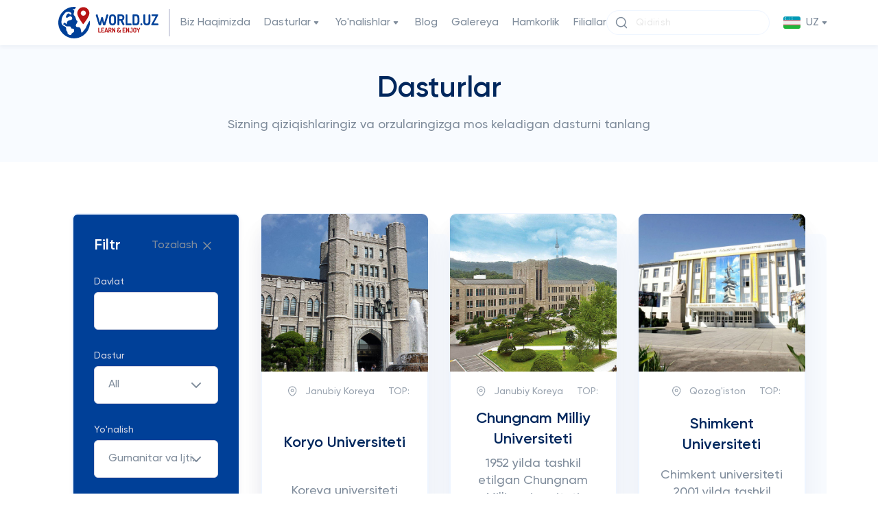

--- FILE ---
content_type: text/html; charset=UTF-8
request_url: https://world.uz/post/index?UniversityFilter%5BdirectionId%5D=8&page=2&per-page=12
body_size: 15044
content:

<!DOCTYPE html>
<html lang="uz" prefix="og: http://ogp.me/ns#">

<head>   
<!-- Google Tag Manager -->
<script>(function(w,d,s,l,i){w[l]=w[l]||[];w[l].push({'gtm.start':
new Date().getTime(),event:'gtm.js'});var f=d.getElementsByTagName(s)[0],
j=d.createElement(s),dl=l!='dataLayer'?'&l='+l:'';j.async=true;j.src=
'https://www.googletagmanager.com/gtm.js?id='+i+dl;f.parentNode.insertBefore(j,f);
})(window,document,'script','dataLayer','GTM-WDFD3FF');</script>
<!-- End Google Tag Manager -->

    <meta charset="UTF-8">
    <meta http-equiv="X-UA-Compatible" content="IE=edge">
    <meta name="viewport" content="width=device-width, initial-scale=1, user-scalable=0">
    <meta name="yandex-verification" content="c81eb78bfca99831" />
    <link rel="shortcut icon" href="/favicon.ico" type="image/x-icon">
    <link rel="icon" href="/favicon.ico" type="image/x-icon">
        <title>Chet Elda O`qish - Oliy Ta`lim Xitoyda, Amerikada, Yevropada, Turkiyada, Janubiy Koreyada va boshqalar | World.uz</title>
    <meta name="description" content="post_index_description">
<meta name="csrf-param" content="_csrf-frontendv3">
<meta name="csrf-token" content="UGXViw901xTVoLZcAB0wLYsEi9SavMR3IHzre9AESBg9Oq-7WRaWfKXJ3mptQl4Z-DPukdf2hzRKM4MZvTMuVA==">

<link href="https://world.uz/post/index?UniversityFilter%5BdirectionId%5D=8&amp;page=2&amp;per-page=12" rel="alternate" hreflang="uz">
<link href="https://world.uz/ru/post/index?UniversityFilter%5BdirectionId%5D=8&amp;page=2&amp;per-page=12" rel="alternate" hreflang="ru">
<link href="https://world.uz/en/post/index?UniversityFilter%5BdirectionId%5D=8&amp;page=2&amp;per-page=12" rel="alternate" hreflang="en">
<link href="/styles/vendor.min.css" rel="stylesheet">
<link href="https://cdn.jsdelivr.net/npm/select2@4.1.0-rc.0/dist/css/select2.min.css" rel="stylesheet">
<link href="/styles/main.css" rel="stylesheet">
<link href="/styles/my.css" rel="stylesheet">    <link href="https://fonts.googleapis.com/css?family=Roboto&display=swap" rel="stylesheet">
    <script>
        (function (w, d, u) {
            var s = d.createElement('script');
            s.async = true;
            s.src = u + '?' + (Date.now() / 60000 | 0);
            var h = d.getElementsByTagName('script')[0];
            h.parentNode.insertBefore(s, h);
        })(window, document, 'https://programme.uz/upload/crm/site_button/loader_1_fs7v1t.js');
    </script>
</head>

<body>
    <!-- Google Tag Manager (noscript) -->
<noscript><iframe src="https://www.googletagmanager.com/ns.html?id=GTM-WDFD3FF"
height="0" width="0" style="display:none;visibility:hidden"></iframe></noscript>
<!-- End Google Tag Manager (noscript) -->

<header>
    <div class="container">
        <div class="header__wrapper">
            <a class="header__logo" href="/">
                <img src="/images/svg/logo.svg" alt="">
            </a>
            
    <ul class="header__ul">
        <li class="header__li">
            <a class="header__link" href="/site/about">
                Biz Haqimizda            </a>
        </li>
        <li class="header__li">
            <a class="header__link header__dropdown-btn" href="/post/index"
               role="button" id="dropdownMenuLink1" data-bs-toggle="dropdown" data-bs-auto-close="outside"
               aria-expanded="false" data-bs-offset="0,15">
                Dasturlar                <svg class="arrow" width="16" height="16" viewBox="0 0 16 16" fill="none"
                     xmlns="http://www.w3.org/2000/svg">
                    <path d="M10.5367 6C11.1249 6 11.4508 6.68136 11.0817 7.13928L8.51911 10.3187C8.2376 10.668 7.70484 10.666 7.42589 10.3147L4.90141 7.13528C4.53717 6.67654 4.86386 6 5.44962 6H10.5367Z"
                          fill="#808D9C"/>
                </svg>
            </a>
            <ul class="dropdown-menu header__dropdown-menu" aria-labelledby="dropdownMenuLink1">
                <li class="dropdown-item header__dropdown-item header__dropdown-item-title">
                    Davlatlar                </li>
                                    <li class="header__dropdown-li">
                        <a class="dropdown-item header__dropdown-item" href="#">
                            MDH                            <svg class="arrow" width="16" height="16" viewBox="0 0 16 16" fill="none"
                                 xmlns="http://www.w3.org/2000/svg">
                                <path d="M10.5367 6C11.1249 6 11.4508 6.68136 11.0817 7.13928L8.51911 10.3187C8.2376 10.668 7.70484 10.666 7.42589 10.3147L4.90141 7.13528C4.53717 6.67654 4.86386 6 5.44962 6H10.5367Z"
                                      fill="#808D9C"/>
                            </svg>
                        </a>
                        <ul class="sub-dropdown-menu">
                                                            <li class="header__dropdown-li">
                                    <a href="/post/country/russia">
                                        <img style="object-fit: contain" height="25" width="18"
                                             src="https://world.uz/files/Flag_of_Russia.svg.png_774849yc.png" alt="">Rossiya                                    </a>
                                </li>
                                                            <li class="header__dropdown-li">
                                    <a href="/post/country/georgia">
                                        <img style="object-fit: contain" height="25" width="18"
                                             src="https://world.uz/files/georgia.png_942149nh.png_774912im.png" alt="">Gruziya                                    </a>
                                </li>
                                                            <li class="header__dropdown-li">
                                    <a href="/post/country/azerbaijan">
                                        <img style="object-fit: contain" height="25" width="18"
                                             src="https://world.uz/files/azerbaijan.png_693885sw.png" alt="">Ozarbayjon                                    </a>
                                </li>
                                                            <li class="header__dropdown-li">
                                    <a href="/post/country/belarus">
                                        <img style="object-fit: contain" height="25" width="18"
                                             src="https://world.uz/files/belarus.png_942185uu.png" alt="">Belarus                                    </a>
                                </li>
                                                            <li class="header__dropdown-li">
                                    <a href="/post/country/kazakhstan">
                                        <img style="object-fit: contain" height="25" width="18"
                                             src="https://world.uz/files/kazakhstan.png_942203nx.png" alt="">Qozog'iston                                    </a>
                                </li>
                                                            <li class="header__dropdown-li">
                                    <a href="/post/country/kyrgyzstan">
                                        <img style="object-fit: contain" height="25" width="18"
                                             src="https://world.uz/files/kyrgyzstan.png_942278wv.png" alt="">Qirgʻiziston                                    </a>
                                </li>
                                                            <li class="header__dropdown-li">
                                    <a href="/post/country/ukraine">
                                        <img style="object-fit: contain" height="25" width="18"
                                             src="https://world.uz/files/ukraine.png_942254kv.png" alt="">Ukraina                                    </a>
                                </li>
                                                            <li class="header__dropdown-li">
                                    <a href="/post/country/tajikistan">
                                        <img style="object-fit: contain" height="25" width="18"
                                             src="https://world.uz/files/tajikistan.png_942295kg.png" alt="">Tojikiston                                    </a>
                                </li>
                                                    </ul>
                    </li>
                                    <li class="header__dropdown-li">
                        <a class="dropdown-item header__dropdown-item" href="#">
                            Asia                            <svg class="arrow" width="16" height="16" viewBox="0 0 16 16" fill="none"
                                 xmlns="http://www.w3.org/2000/svg">
                                <path d="M10.5367 6C11.1249 6 11.4508 6.68136 11.0817 7.13928L8.51911 10.3187C8.2376 10.668 7.70484 10.666 7.42589 10.3147L4.90141 7.13528C4.53717 6.67654 4.86386 6 5.44962 6H10.5367Z"
                                      fill="#808D9C"/>
                            </svg>
                        </a>
                        <ul class="sub-dropdown-menu">
                                                            <li class="header__dropdown-li">
                                    <a href="/post/country/south_korea">
                                        <img style="object-fit: contain" height="25" width="18"
                                             src="https://world.uz/files/south-korea.png_943150df.png" alt="">Janubiy Koreya                                    </a>
                                </li>
                                                            <li class="header__dropdown-li">
                                    <a href="/post/country/malaysia">
                                        <img style="object-fit: contain" height="25" width="18"
                                             src="https://world.uz/files/malaysia.png_942720wz.png" alt="">Malaysiya                                    </a>
                                </li>
                                                            <li class="header__dropdown-li">
                                    <a href="/post/country/japan">
                                        <img style="object-fit: contain" height="25" width="18"
                                             src="https://world.uz/files/japan.png_943164hl.png" alt="">Yaponiya                                    </a>
                                </li>
                                                            <li class="header__dropdown-li">
                                    <a href="/post/country/singapore">
                                        <img style="object-fit: contain" height="25" width="18"
                                             src="https://world.uz/files/singapore.png_942923kp.png" alt="">Singapur                                    </a>
                                </li>
                                                            <li class="header__dropdown-li">
                                    <a href="/post/country/china">
                                        <img style="object-fit: contain" height="25" width="18"
                                             src="https://world.uz/files/china.png_942686lj.png" alt="">Xitoy                                    </a>
                                </li>
                                                            <li class="header__dropdown-li">
                                    <a href="/post/country/uae">
                                        <img style="object-fit: contain" height="25" width="18"
                                             src="https://world.uz/files/united-arab-emirates.png_942779gh.png" alt="">BAA                                    </a>
                                </li>
                                                    </ul>
                    </li>
                                    <li class="header__dropdown-li">
                        <a class="dropdown-item header__dropdown-item" href="#">
                            Evropa                            <svg class="arrow" width="16" height="16" viewBox="0 0 16 16" fill="none"
                                 xmlns="http://www.w3.org/2000/svg">
                                <path d="M10.5367 6C11.1249 6 11.4508 6.68136 11.0817 7.13928L8.51911 10.3187C8.2376 10.668 7.70484 10.666 7.42589 10.3147L4.90141 7.13528C4.53717 6.67654 4.86386 6 5.44962 6H10.5367Z"
                                      fill="#808D9C"/>
                            </svg>
                        </a>
                        <ul class="sub-dropdown-menu">
                                                            <li class="header__dropdown-li">
                                    <a href="/post/country/spain">
                                        <img style="object-fit: contain" height="25" width="18"
                                             src="https://world.uz/files/spain.png_942612nh.png" alt="">Ispaniya                                    </a>
                                </li>
                                                            <li class="header__dropdown-li">
                                    <a href="/post/country/england">
                                        <img style="object-fit: contain" height="25" width="18"
                                             src="https://world.uz/files/england.png_942411dk.png" alt="">Angliya                                    </a>
                                </li>
                                                            <li class="header__dropdown-li">
                                    <a href="/post/country/ireland">
                                        <img style="object-fit: contain" height="25" width="18"
                                             src="https://world.uz/files/ireland.png_942597ni.png" alt="">Irlandiya                                    </a>
                                </li>
                                                            <li class="header__dropdown-li">
                                    <a href="/post/country/germany">
                                        <img style="object-fit: contain" height="25" width="18"
                                             src="https://world.uz/files/germany.png_942499cv.png" alt="">Germaniya                                    </a>
                                </li>
                                                            <li class="header__dropdown-li">
                                    <a href="/post/country/france">
                                        <img style="object-fit: contain" height="25" width="18"
                                             src="https://world.uz/files/france.png_943013za.png" alt="">Frantsiya                                    </a>
                                </li>
                                                            <li class="header__dropdown-li">
                                    <a href="/post/country/hungary">
                                        <img style="object-fit: contain" height="25" width="18"
                                             src="https://world.uz/files/hungary.png_942484cw.png" alt="">Vengriya                                    </a>
                                </li>
                                                            <li class="header__dropdown-li">
                                    <a href="/post/country/poland">
                                        <img style="object-fit: contain" height="25" width="18"
                                             src="https://world.uz/files/republic-of-poland.png_942885bm.png" alt="">Polsha                                    </a>
                                </li>
                                                            <li class="header__dropdown-li">
                                    <a href="/post/country/latvia">
                                        <img style="object-fit: contain" height="25" width="18"
                                             src="https://world.uz/files/latvia.png_942704lp.png" alt="">Latviya                                    </a>
                                </li>
                                                            <li class="header__dropdown-li">
                                    <a href="/post/country/switzerland">
                                        <img style="object-fit: contain" height="25" width="18"
                                             src="https://world.uz/files/switzerland.png_943083ai.png" alt="">Shveytsariya                                    </a>
                                </li>
                                                            <li class="header__dropdown-li">
                                    <a href="/post/country/czech">
                                        <img style="object-fit: contain" height="25" width="18"
                                             src="https://world.uz/files/czech-republic.png_943034mz.png" alt="">Chexiya                                    </a>
                                </li>
                                                            <li class="header__dropdown-li">
                                    <a href="/post/country/turkey">
                                        <img style="object-fit: contain" height="25" width="18"
                                             src="https://world.uz/files/turkey.png_942981ze.png" alt="">Turkiya                                    </a>
                                </li>
                                                            <li class="header__dropdown-li">
                                    <a href="/post/country/netherlands">
                                        <img style="object-fit: contain" height="25" width="18"
                                             src="https://world.uz/files/netherlands.png_942542cl.png" alt="">Gollandiya                                    </a>
                                </li>
                                                            <li class="header__dropdown-li">
                                    <a href="/post/country/belgium">
                                        <img style="object-fit: contain" height="25" width="18"
                                             src="https://world.uz/files/belgium.png_942427mz.png" alt="">Belgiya                                    </a>
                                </li>
                                                            <li class="header__dropdown-li">
                                    <a href="/post/country/greece">
                                        <img style="object-fit: contain" height="25" width="18"
                                             src="https://world.uz/files/greece.png_942513cd.png" alt="">Gretsiya                                    </a>
                                </li>
                                                            <li class="header__dropdown-li">
                                    <a href="/post/country/italy">
                                        <img style="object-fit: contain" height="25" width="18"
                                             src="https://world.uz/files/italy.png_942633it.png" alt="">Italiya                                    </a>
                                </li>
                                                            <li class="header__dropdown-li">
                                    <a href="/post/country/finland">
                                        <img style="object-fit: contain" height="25" width="18"
                                             src="https://world.uz/files/finland.png_942997hx.png" alt="">Finlandiya                                    </a>
                                </li>
                                                            <li class="header__dropdown-li">
                                    <a href="/post/country/slovakia">
                                        <img style="object-fit: contain" height="25" width="18"
                                             src="https://world.uz/files/slovakia.png_293616rj.png" alt="">Slovakiya                                    </a>
                                </li>
                                                    </ul>
                    </li>
                                    <li class="header__dropdown-li">
                        <a class="dropdown-item header__dropdown-item" href="#">
                            North America                            <svg class="arrow" width="16" height="16" viewBox="0 0 16 16" fill="none"
                                 xmlns="http://www.w3.org/2000/svg">
                                <path d="M10.5367 6C11.1249 6 11.4508 6.68136 11.0817 7.13928L8.51911 10.3187C8.2376 10.668 7.70484 10.666 7.42589 10.3147L4.90141 7.13528C4.53717 6.67654 4.86386 6 5.44962 6H10.5367Z"
                                      fill="#808D9C"/>
                            </svg>
                        </a>
                        <ul class="sub-dropdown-menu">
                                                            <li class="header__dropdown-li">
                                    <a href="/post/country/usa">
                                        <img style="object-fit: contain" height="25" width="18"
                                             src="https://world.uz/files/united-states-of-america.png_942942ku.png" alt="">AQSH                                    </a>
                                </li>
                                                            <li class="header__dropdown-li">
                                    <a href="/post/country/canada">
                                        <img style="object-fit: contain" height="25" width="18"
                                             src="https://world.uz/files/canada.png_942651rm.png" alt="">Kanada                                    </a>
                                </li>
                                                    </ul>
                    </li>
                                    <li class="header__dropdown-li">
                        <a class="dropdown-item header__dropdown-item" href="#">
                            Australia & Ocenia                            <svg class="arrow" width="16" height="16" viewBox="0 0 16 16" fill="none"
                                 xmlns="http://www.w3.org/2000/svg">
                                <path d="M10.5367 6C11.1249 6 11.4508 6.68136 11.0817 7.13928L8.51911 10.3187C8.2376 10.668 7.70484 10.666 7.42589 10.3147L4.90141 7.13528C4.53717 6.67654 4.86386 6 5.44962 6H10.5367Z"
                                      fill="#808D9C"/>
                            </svg>
                        </a>
                        <ul class="sub-dropdown-menu">
                                                            <li class="header__dropdown-li">
                                    <a href="/post/country/australia">
                                        <img style="object-fit: contain" height="25" width="18"
                                             src="https://world.uz/files/australia.png_856883fe.png" alt="">Avstraliya                                    </a>
                                </li>
                                                    </ul>
                    </li>
                                    <li class="header__dropdown-li">
                        <a class="dropdown-item header__dropdown-item" href="#">
                            Dam olish va sayohat dasturi                            <svg class="arrow" width="16" height="16" viewBox="0 0 16 16" fill="none"
                                 xmlns="http://www.w3.org/2000/svg">
                                <path d="M10.5367 6C11.1249 6 11.4508 6.68136 11.0817 7.13928L8.51911 10.3187C8.2376 10.668 7.70484 10.666 7.42589 10.3147L4.90141 7.13528C4.53717 6.67654 4.86386 6 5.44962 6H10.5367Z"
                                      fill="#808D9C"/>
                            </svg>
                        </a>
                        <ul class="sub-dropdown-menu">
                                                            <li class="header__dropdown-li">
                                    <a href="/post/country/south_korea">
                                        <img style="object-fit: contain" height="25" width="18"
                                             src="https://world.uz/files/south-korea.png_943150df.png" alt="">Janubiy Koreya                                    </a>
                                </li>
                                                            <li class="header__dropdown-li">
                                    <a href="/post/country/usa">
                                        <img style="object-fit: contain" height="25" width="18"
                                             src="https://world.uz/files/united-states-of-america.png_942942ku.png" alt="">AQSH                                    </a>
                                </li>
                                                            <li class="header__dropdown-li">
                                    <a href="/post/country/spain">
                                        <img style="object-fit: contain" height="25" width="18"
                                             src="https://world.uz/files/spain.png_942612nh.png" alt="">Ispaniya                                    </a>
                                </li>
                                                            <li class="header__dropdown-li">
                                    <a href="/post/country/england">
                                        <img style="object-fit: contain" height="25" width="18"
                                             src="https://world.uz/files/england.png_942411dk.png" alt="">Angliya                                    </a>
                                </li>
                                                            <li class="header__dropdown-li">
                                    <a href="/post/country/australia">
                                        <img style="object-fit: contain" height="25" width="18"
                                             src="https://world.uz/files/australia.png_856883fe.png" alt="">Avstraliya                                    </a>
                                </li>
                                                            <li class="header__dropdown-li">
                                    <a href="/post/country/malaysia">
                                        <img style="object-fit: contain" height="25" width="18"
                                             src="https://world.uz/files/malaysia.png_942720wz.png" alt="">Malaysiya                                    </a>
                                </li>
                                                    </ul>
                    </li>
                                <li class="dropdown-item header__dropdown-item header__dropdown-item-title">
                    Daraja                </li>
                                    <li class="header__dropdown-li">
                        <a class="dropdown-item header__dropdown-item"
                           href="/post/index?UniversityFilter%5BprogramId%5D=4">
                            Bakalavriat                        </a>
                    </li>
                                    <li class="header__dropdown-li">
                        <a class="dropdown-item header__dropdown-item"
                           href="/post/index?UniversityFilter%5BprogramId%5D=5">
                            Magistratura                        </a>
                    </li>
                                    <li class="header__dropdown-li">
                        <a class="dropdown-item header__dropdown-item"
                           href="/post/index?UniversityFilter%5BprogramId%5D=6">
                            Ilmiy Daraja                        </a>
                    </li>
                                    <li class="header__dropdown-li">
                        <a class="dropdown-item header__dropdown-item"
                           href="/post/index?UniversityFilter%5BprogramId%5D=7">
                            Diplom va Sertifikar Kurslari                        </a>
                    </li>
                                    <li class="header__dropdown-li">
                        <a class="dropdown-item header__dropdown-item"
                           href="/post/index?UniversityFilter%5BprogramId%5D=8">
                            Tayyorlov Kurslari                        </a>
                    </li>
                                    <li class="header__dropdown-li">
                        <a class="dropdown-item header__dropdown-item"
                           href="/post/index?UniversityFilter%5BprogramId%5D=9">
                            Til Kurslari                        </a>
                    </li>
                                    <li class="header__dropdown-li">
                        <a class="dropdown-item header__dropdown-item"
                           href="/post/index?UniversityFilter%5BprogramId%5D=10">
                            Ta'til Dasturlari                        </a>
                    </li>
                                    <li class="header__dropdown-li">
                        <a class="dropdown-item header__dropdown-item"
                           href="/post/index?UniversityFilter%5BprogramId%5D=11">
                            Maktab/Internat-Maktablari                        </a>
                    </li>
                                    <li class="header__dropdown-li">
                        <a class="dropdown-item header__dropdown-item"
                           href="/post/index?UniversityFilter%5BprogramId%5D=12">
                            Sport Oromgohlar                        </a>
                    </li>
                            </ul>
        </li>
        <li class="header__li">
            <a class="header__link header__dropdown-btn" href="#" role="button" id="dropdownMenuLink2"
               data-bs-toggle="dropdown" data-bs-auto-close="outside" aria-expanded="false" data-bs-offset="0,15">
                Yo'nalishlar                <svg class="arrow" width="16" height="16" viewBox="0 0 16 16" fill="none"
                     xmlns="http://www.w3.org/2000/svg">
                    <path d="M10.5367 6C11.1249 6 11.4508 6.68136 11.0817 7.13928L8.51911 10.3187C8.2376 10.668 7.70484 10.666 7.42589 10.3147L4.90141 7.13528C4.53717 6.67654 4.86386 6 5.44962 6H10.5367Z"
                          fill="#808D9C"/>
                </svg>
            </a>
            <ul class="dropdown-menu header__dropdown-menu header__dropdown-directions"
                aria-labelledby="dropdownMenuLink2">
                <li class="header__dropdown-li">
                    <a class="dropdown-item header__dropdown-item"
                       href="/post/index?UniversityFilter%5BdirectionId%5D=11">
                        <svg class="header__dropdown-img" width="22" height="22" viewBox="0 0 22 22" fill="none"
                             xmlns="http://www.w3.org/2000/svg">
                            <path fill-rule="evenodd" clip-rule="evenodd"
                                  d="M12.6381 3.48804C12.2212 1.77067 9.77873 1.77067 9.36181 3.48804C9.09248 4.59745 7.82144 5.12393 6.84652 4.52991C5.33735 3.61034 3.61028 5.33741 4.52985 6.84659C5.12387 7.8215 4.59739 9.09253 3.48798 9.36187C1.77061 9.77879 1.77061 12.2212 3.48798 12.6381C4.59739 12.9075 5.12387 14.1786 4.52985 15.1534C3.61028 16.6626 5.33735 18.3897 6.84654 17.4701C7.82144 16.8761 9.09248 17.4026 9.36181 18.512C9.77873 20.2293 12.2212 20.2293 12.6381 18.512C12.9075 17.4026 14.1785 16.8761 15.1533 17.4701C16.6625 18.3897 18.3896 16.6626 17.47 15.1534C16.876 14.1786 17.4025 12.9075 18.512 12.6381C20.2293 12.2212 20.2293 9.77879 18.512 9.36187C17.4025 9.09253 16.876 7.8215 17.47 6.84659C18.3896 5.33741 16.6625 3.61034 15.1533 4.52991C14.1785 5.12393 12.9075 4.59745 12.6381 3.48804ZM10.9999 14.3C12.8225 14.3 14.2999 12.8226 14.2999 11C14.2999 9.17747 12.8225 7.70001 10.9999 7.70001C9.17741 7.70001 7.69995 9.17747 7.69995 11C7.69995 12.8226 9.17741 14.3 10.9999 14.3Z"
                                  fill="#808D9C"/>
                        </svg>Injinerlik, Kompyuter Fanlari va IT</a>
                </li>
                <li class="header__dropdown-li">
                    <a class="dropdown-item header__dropdown-item"
                       href="/post/index?UniversityFilter%5BdirectionId%5D=4">
                        <svg class="header__dropdown-img" width="22" height="22" viewBox="0 0 22 22" fill="none"
                             xmlns="http://www.w3.org/2000/svg">
                            <path fill-rule="evenodd" clip-rule="evenodd"
                                  d="M4.39995 3.29999C3.18492 3.29999 2.19995 4.28496 2.19995 5.49999V16.5C2.19995 17.715 3.18492 18.7 4.39995 18.7H17.6C18.815 18.7 19.8 17.715 19.8 16.5V5.49999C19.8 4.28496 18.815 3.29999 17.6 3.29999H4.39995ZM17.6 16.5H4.39995L8.79995 7.69999L12.1 14.3L14.3 9.89999L17.6 16.5Z"
                                  fill="#808D9C"/>
                        </svg>Moda, Sa'nat, Musiqa, Kino va Media</a>
                </li>
                <li class="header__dropdown-li">
                    <a class="dropdown-item header__dropdown-item"
                       href="/post/index?UniversityFilter%5BdirectionId%5D=15">
                        <svg class="header__dropdown-img" width="22" height="22" viewBox="0 0 22 22" fill="none"
                             xmlns="http://www.w3.org/2000/svg">
                            <path d="M11.4332 2.28895C11.1566 2.17037 10.8433 2.17037 10.5666 2.28895L2.86664 5.58895C2.46219 5.76229 2.19995 6.15998 2.19995 6.60001C2.19995 7.04005 2.46219 7.43774 2.86664 7.61108L5.77536 8.85766C5.88113 8.73783 6.01372 8.64021 6.16664 8.57468L10.5666 6.68897C11.125 6.44965 11.7717 6.70832 12.011 7.26671C12.2503 7.8251 11.9916 8.47177 11.4332 8.71109L8.4333 9.99678L10.5666 10.9111C10.8433 11.0297 11.1566 11.0297 11.4332 10.9111L19.1332 7.61108C19.5377 7.43774 19.8 7.04005 19.8 6.60001C19.8 6.15998 19.5377 5.76229 19.1332 5.58895L11.4332 2.28895Z"
                                  fill="#808D9C"/>
                            <path d="M3.64109 10.3364L5.50005 11.1331V15.6449C5.123 15.5594 4.7378 15.4954 4.34583 15.4544C3.82908 15.4001 3.42072 14.9918 3.36653 14.475C3.32255 14.0556 3.30005 13.6301 3.30005 13.1998C3.30005 12.2137 3.4182 11.2547 3.64109 10.3364Z"
                                  fill="#808D9C"/>
                            <path d="M10.2299 18.2298C9.48974 17.5042 8.63679 16.8943 7.69995 16.4286V12.0759L9.70002 12.9332C10.5301 13.2889 11.4698 13.2889 12.2999 12.9332L18.359 10.3364C18.5818 11.2547 18.7 12.2137 18.7 13.1998C18.7 13.6301 18.6774 14.0556 18.6335 14.475C18.5793 14.9918 18.171 15.4001 17.6542 15.4544C15.3741 15.6934 13.3236 16.7068 11.77 18.2298C11.3423 18.6491 10.6576 18.6491 10.2299 18.2298Z"
                                  fill="#808D9C"/>
                            <path d="M6.6 19.8C7.20751 19.8 7.7 19.3075 7.7 18.7V16.4286C7.0085 16.0849 6.27129 15.8198 5.5 15.6448V18.7C5.5 19.3075 5.99249 19.8 6.6 19.8Z"
                                  fill="#808D9C"/>
                        </svg>Pedagogika va Ta'lim</a>
                </li>
                <li class="header__dropdown-li">
                    <a class="dropdown-item header__dropdown-item"
                       href="/post/index?UniversityFilter%5BdirectionId%5D=5">
                        <svg class="header__dropdown-img" width="22" height="22" viewBox="0 0 22 22" fill="none"
                             xmlns="http://www.w3.org/2000/svg">
                            <path d="M6.04995 17.6C3.92365 17.6 2.19995 15.8763 2.19995 13.75C2.19995 11.7608 3.70856 10.124 5.64407 9.92117C5.55003 9.56323 5.49995 9.18748 5.49995 8.80002C5.49995 6.36997 7.4699 4.40002 9.89995 4.40002C11.9666 4.40002 13.7006 5.82494 14.1729 7.74595C14.3942 7.71567 14.6203 7.70002 14.85 7.70002C17.5838 7.70002 19.8 9.91622 19.8 12.65C19.8 15.3839 17.5838 17.6 14.85 17.6H6.04995Z"
                                  fill="#808D9C"/>
                        </svg>Qishloq xo'jaligi, Fermer xo'jaligi va Bog'dorchilik</a>
                </li>
                <li class="header__dropdown-li">
                    <a class="dropdown-item header__dropdown-item"
                       href="/post/index?UniversityFilter%5BdirectionId%5D=13">
                        <svg class="header__dropdown-img" width="22" height="22" viewBox="0 0 22 22" fill="none"
                             xmlns="http://www.w3.org/2000/svg">
                            <path fill-rule="evenodd" clip-rule="evenodd"
                                  d="M3.48868 5.68875C5.20699 3.97045 7.99291 3.97045 9.71122 5.68875L10.9999 6.97749L12.2887 5.68875C14.007 3.97045 16.7929 3.97045 18.5112 5.68875C20.2295 7.40706 20.2295 10.193 18.5112 11.9113L10.9999 19.4226L3.48868 11.9113C1.77038 10.193 1.77038 7.40706 3.48868 5.68875Z"
                                  fill="#808D9C"/>
                        </svg>Tibbiyot va Sog'liqni Saqlash</a>
                </li>
                <li class="header__dropdown-li">
                    <a class="dropdown-item header__dropdown-item"
                       href="/post/index?UniversityFilter%5BdirectionId%5D=15">
                        <svg class="header__dropdown-img" width="22" height="22" viewBox="0 0 22 22" fill="none"
                             xmlns="http://www.w3.org/2000/svg">
                            <path fill-rule="evenodd" clip-rule="evenodd"
                                  d="M2.38267 5.49881C5.69176 5.45391 8.70676 4.19137 11 2.13892C13.2931 4.19137 16.3081 5.45391 19.6172 5.49881C19.7374 6.21466 19.8 6.95004 19.8 7.70004C19.8 13.4474 16.1268 18.3368 11 20.1489C5.8731 18.3368 2.19995 13.4474 2.19995 7.70004C2.19995 6.95004 2.2625 6.21466 2.38267 5.49881ZM15.0778 9.57783C15.5073 9.14825 15.5073 8.45177 15.0778 8.02219C14.6482 7.59262 13.9517 7.59262 13.5221 8.02219L9.89995 11.6444L8.47777 10.2222C8.04819 9.79262 7.35171 9.79262 6.92213 10.2222C6.49256 10.6518 6.49256 11.3483 6.92213 11.7778L9.12213 13.9778C9.55171 14.4074 10.2482 14.4074 10.6778 13.9778L15.0778 9.57783Z"
                                  fill="#808D9C"/>
                        </svg>Pedagogika va Ta'lim</a>
                </li>
                <li class="header__dropdown-li">
                    <a class="dropdown-item header__dropdown-item"
                       href="/post/index?UniversityFilter%5BdirectionId%5D=10">
                        <svg class="header__dropdown-img" width="22" height="22" viewBox="0 0 22 22" fill="none"
                             xmlns="http://www.w3.org/2000/svg">
                            <path fill-rule="evenodd" clip-rule="evenodd"
                                  d="M3.30005 5.49999C3.30005 4.28496 4.28502 3.29999 5.50005 3.29999H16.5C17.7151 3.29999 18.7 4.28496 18.7 5.49999V14.3C18.7 15.515 17.7151 16.5 16.5 16.5H14.0589L14.1933 17.0376L15.0779 17.9222C15.3925 18.2368 15.4866 18.7099 15.3163 19.121C15.1461 19.5319 14.745 19.8 14.3 19.8H7.70008C7.25518 19.8 6.85407 19.5319 6.68381 19.121C6.51356 18.7099 6.60766 18.2368 6.92226 17.9222L7.80682 17.0376L7.94122 16.5H5.50005C4.28502 16.5 3.30005 15.515 3.30005 14.3V5.49999ZM9.64848 13.2C9.63228 13.1997 9.61613 13.1997 9.60002 13.2H5.50005V5.49999H16.5V13.2H12.4001C12.3841 13.1997 12.3679 13.1997 12.3517 13.2H9.64848Z"
                                  fill="#004098"/>
                        </svg>Temir yo'l, Aviatsiya, Logistika</a>
                </li>
                <li class="header__dropdown-li">
                    <a class="dropdown-item header__dropdown-item"
                       href="/post/index?UniversityFilter%5BdirectionId%5D=6">
                        <svg class="header__dropdown-img" width="22" height="22" viewBox="0 0 22 22" fill="none"
                             xmlns="http://www.w3.org/2000/svg">
                            <path d="M3.30005 13.2V16.5C3.30005 18.3226 6.74746 19.8 11 19.8C15.2526 19.8 18.7 18.3226 18.7 16.5V13.2C18.7 15.0226 15.2526 16.5 11 16.5C6.74746 16.5 3.30005 15.0226 3.30005 13.2Z"
                                  fill="#808D9C"/>
                            <path d="M3.30005 7.70001V11C3.30005 12.8226 6.74746 14.3 11 14.3C15.2526 14.3 18.7 12.8226 18.7 11V7.70001C18.7 9.52255 15.2526 11 11 11C6.74746 11 3.30005 9.52255 3.30005 7.70001Z"
                                  fill="#808D9C"/>
                            <path d="M18.7 5.50001C18.7 7.32255 15.2526 8.80001 11 8.80001C6.74746 8.80001 3.30005 7.32255 3.30005 5.50001C3.30005 3.67748 6.74746 2.20001 11 2.20001C15.2526 2.20001 18.7 3.67748 18.7 5.50001Z"
                                  fill="#808D9C"/>
                        </svg>Biznes, Boshqarish, Moliya, Iqtisodiyot va Huquq</a>
                </li>
            </ul>
        </li>
        <li class="header__li">
            <a class="header__link" href="/blog">
                Blog            </a>
        </li>
        <li class="header__li">
            <a class="header__link" href="/gallery">
                Galereya            </a>
        </li>
        <li class="header__li">
            <a class="header__link" href="/site/cooperate">
                Hamkorlik            </a>
        </li>
        <li class="header__li">
            <a class="header__link" href="/contact">
                Filiallar            </a>
        </li>
    </ul>
    <div class="header__right-side">
        <form class="header__search-wrapper" action="/post" method="get">
            <input type="text" name="UniversityFilter[universityName]" placeholder="Qidirish">
            <svg width="20" height="20" viewBox="0 0 20 20" fill="none" xmlns="http://www.w3.org/2000/svg">
                <path d="M9.16667 15.8333C12.8486 15.8333 15.8333 12.8486 15.8333 9.16667C15.8333 5.48477 12.8486 2.5 9.16667 2.5C5.48477 2.5 2.5 5.48477 2.5 9.16667C2.5 12.8486 5.48477 15.8333 9.16667 15.8333Z"
                      stroke="#808D9C" stroke-width="1.5"
                      stroke-linecap="round" stroke-linejoin="round"/>
                <path d="M17.5 17.5L13.875 13.875" stroke="#808D9C" stroke-width="1.5" stroke-linecap="round"
                      stroke-linejoin="round"/>
            </svg>
        </form>
        <div class="header__language-wrapper">
    <a class="header__dropdown-btn" href="#" role="button" id="dropdownMenuLink3" data-bs-toggle="dropdown" data-bs-auto-close="outside" aria-expanded="false" data-bs-offset="0,30">
        <img src="/images/svg/uz.svg" alt=""> <span>UZ</span>
        <svg class="arrow" width="16" height="16" viewBox="0 0 16 16" fill="none" xmlns="http://www.w3.org/2000/svg">
            <path d="M10.5367 6C11.1249 6 11.4508 6.68136 11.0817 7.13928L8.51911 10.3187C8.2376 10.668 7.70484 10.666 7.42589 10.3147L4.90141 7.13528C4.53717 6.67654 4.86386 6 5.44962 6H10.5367Z" fill="#808D9C" />
        </svg>
    </a>
    <ul class="dropdown-menu header__dropdown-menu dropdown-menu-end" aria-labelledby="dropdownMenuLink3">
                <li class="header__dropdown-li">
            <a class="dropdown-item header__dropdown-item" href="/ru/post/index?UniversityFilter%5BdirectionId%5D=8&page=2&per-page=12">
                <img src="/images/svg/ru.svg" alt=""> <span>RU</span>
            </a>
        </li>
                <li class="header__dropdown-li">
            <a class="dropdown-item header__dropdown-item" href="/en/post/index?UniversityFilter%5BdirectionId%5D=8&page=2&per-page=12">
                <img src="/images/svg/en.svg" alt=""> <span>EN</span>
            </a>
        </li>
            </ul>
</div>
    </div>
    <div class="hamburger hamburger--spring">
        <div class="hamburger-box">
            <div class="hamburger-inner"></div>
        </div>
    </div>
        </div>
    </div>
</header>


<div class="site-wrapper">
    <section class="section-breadcrumbs">
        <div class="container">
            <div class="row">
                <div class="col-12">
                    <h1 class="breadcrumb-title">Dasturlar</h1>
                    <div class="breadcrumb-subtitle">Sizning qiziqishlaringiz va orzularingizga mos keladigan dasturni tanlang</div>
                </div>
            </div>
        </div>
    </section>
    <section class="gap">
        <div class="container">
            <div class="row">
                <div class="col-md-12 col-lg-3 col-xl-3">
                    
<form class="filters" action="/post/index" id="filter_forms"
      data-url="/post/ajax">
    <div class="filters-item">
        <div class="filters-top">
            <div class="filters-name">Filtr</div>
            <button class="filters-close">Tozalash                <svg width="20" height="21" viewBox="0 0 20 21" fill="none" xmlns="http://www.w3.org/2000/svg">
                    <path d="M15 5.5L5 15.5" stroke="#808D9C" stroke-width="1.5" stroke-linecap="round"
                          stroke-linejoin="round"/>
                    <path d="M5 5.5L15 15.5" stroke="#808D9C" stroke-width="1.5" stroke-linecap="round"
                          stroke-linejoin="round"/>
                </svg>
            </button>
        </div>
        <div class="filters-bottom">
            <label class="input__wrapper select__wrapper filters-select"><span
                        class="input__label">Davlat </span>
                <select class="select2_cus" name="UniversityFilter[countryId][]" multiple="multiple" id="filterCountry">
                                            <option                                 value="1">
                            Janubiy Koreya                        </option>
                                            <option                                 value="3">
                            AQSH                        </option>
                                            <option                                 value="4">
                            Ispaniya                        </option>
                                            <option                                 value="5">
                            Angliya                        </option>
                                            <option                                 value="6">
                            Irlandiya                        </option>
                                            <option                                 value="7">
                            Shotlandiya                        </option>
                                            <option                                 value="8">
                            Germaniya                        </option>
                                            <option                                 value="9">
                            Frantsiya                        </option>
                                            <option                                 value="10">
                            Avstraliya                        </option>
                                            <option                                 value="11">
                            Avstriya                        </option>
                                            <option                                 value="12">
                            Vengriya                        </option>
                                            <option                                 value="13">
                            Polsha                        </option>
                                            <option                                 value="14">
                            Daniya                        </option>
                                            <option                                 value="15">
                            Kanada                        </option>
                                            <option                                 value="16">
                            Latviya                        </option>
                                            <option                                 value="17">
                            Malaysiya                        </option>
                                            <option                                 value="18">
                            Yangi Zelandiya                        </option>
                                            <option                                 value="19">
                            Xindiston                        </option>
                                            <option                                 value="20">
                            Shveytsariya                        </option>
                                            <option                                 value="21">
                            Yaponiya                        </option>
                                            <option                                 value="22">
                            Chexiya                        </option>
                                            <option                                 value="23">
                            Turkiya                        </option>
                                            <option                                 value="24">
                            Kipr                        </option>
                                            <option                                 value="25">
                            Singapur                        </option>
                                            <option                                 value="26">
                            Andorra                        </option>
                                            <option                                 value="27">
                            Malta                        </option>
                                            <option                                 value="28">
                            Gollandiya                        </option>
                                            <option                                 value="29">
                            Tayland                        </option>
                                            <option                                 value="30">
                            Belgiya                        </option>
                                            <option                                 value="31">
                            Gretsiya                        </option>
                                            <option                                 value="32">
                            Italiya                        </option>
                                            <option                                 value="33">
                            Xitoy                        </option>
                                            <option                                 value="34">
                            BAA                        </option>
                                            <option                                 value="35">
                            Portugaliya                        </option>
                                            <option                                 value="36">
                            Finlandiya                        </option>
                                            <option                                 value="37">
                            Shveytsariya                        </option>
                                            <option                                 value="38">
                            Litva                        </option>
                                            <option                                 value="39">
                            Rossiya                        </option>
                                            <option                                 value="40">
                            Gruziya                        </option>
                                            <option                                 value="41">
                            Ozarbayjon                        </option>
                                            <option                                 value="42">
                            Belarus                        </option>
                                            <option                                 value="43">
                            Qozog'iston                        </option>
                                            <option                                 value="44">
                            Qirgʻiziston                        </option>
                                            <option                                 value="45">
                            Ukraina                        </option>
                                            <option                                 value="46">
                            Tojikiston                        </option>
                                            <option                                 value="47">
                            Ruminiya                        </option>
                                            <option                                 value="48">
                            Grenada                        </option>
                                            <option                                 value="49">
                            Slovakiya                        </option>
                                            <option                                 value="50">
                            Xorvatiya                        </option>
                                            <option                                 value="51">
                            Janubiy Afrika                        </option>
                                            <option                                 value="55">
                            Dunyo bo'ylab                        </option>
                                            <option                                 value="56">
                            O'zbekiston                        </option>
                                    </select>
            </label>
            <label class="input__wrapper select__wrapper filters-select"><span
                        class="input__label">Dastur </span>
                <select class="select2_cus" name="UniversityFilter[programId]" id="reading" data-url="/post/sub-program">
                    <option value="">All</option>
                                            <option                                 value="4">
                            Bakalavriat                        </option>
                                            <option                                 value="5">
                            Magistratura                        </option>
                                            <option                                 value="6">
                            Ilmiy Daraja                        </option>
                                            <option                                 value="7">
                            Diplom va Sertifikar Kurslari                        </option>
                                            <option                                 value="8">
                            Tayyorlov Kurslari                        </option>
                                            <option                                 value="9">
                            Til Kurslari                        </option>
                                            <option                                 value="10">
                            Ta'til Dasturlari                        </option>
                                            <option                                 value="11">
                            Maktab/Internat-Maktablari                        </option>
                                            <option                                 value="12">
                            Sport Oromgohlar                        </option>
                                    </select>
            </label>
            <label class="input__wrapper select__wrapper filters-select"><span
                        class="input__label">Yo'nalish </span>
                <select class="select2_cus" name="UniversityFilter[directionId]" id="direction-reading">
                    <option value="">All</option>
                                            <option                                 value="1">Moda, Sa'nat, Musiqa, Kino va Media</option>
                                            <option                                 value="2">Moda, Sa'nat, Musiqa, Kino va Media</option>
                                            <option                                 value="3">Moda, Sa'nat, Musiqa, Kino va Media</option>
                                            <option                                 value="4">Moda, Sa'nat, Musiqa, Kino va Media</option>
                                            <option                                 value="5">Qishloq xo'jaligi, Fermer xo'jaligi va Bog'dorchilik</option>
                                            <option                                 value="6">Biznes, Boshqarish, Moliya, Iqtisodiyot va Huquq</option>
                                            <option                                 value="7">Mehmonxona va Turizm Boshqaruvi</option>
                                            <option selected="selected"                                value="8">Gumanitar va Ijtimoy Fanlar</option>
                                            <option                                 value="9">Interyer Dizayn, Grafik Dizayn va Arxitektura</option>
                                            <option                                 value="10">Temir yo'l, Aviatsiya, Logistika</option>
                                            <option                                 value="11">Injinerlik, Kompyuter Fanlari va IT</option>
                                            <option                                 value="12">Pazandachilik San'ati</option>
                                            <option                                 value="13">Tibbiyot va Sog'liqni Saqlash</option>
                                            <option                                 value="14">Ijtimoiy va Tabiiy Fanlar</option>
                                            <option                                 value="15">Pedagogika va Ta'lim</option>
                                            <option                                 value="16">Sport</option>
                                            <option                                 value="17">Qishloq xo'jaligi, Fermer xo'jaligi va Bog'dorchilik</option>
                                            <option                                 value="18">Qishloq xo'jaligi, Fermer xo'jaligi va Bog'dorchilik</option>
                                            <option                                 value="19">Qishloq xo'jaligi, Fermer xo'jaligi va Bog'dorchilik</option>
                                            <option                                 value="20">Biznes, Boshqarish, Moliya, Iqtisodiyot va Huquq</option>
                                            <option                                 value="21">Biznes, Boshqarish, Moliya, Iqtisodiyot va Huquq</option>
                                            <option                                 value="22">Biznes, Boshqarish, Moliya, Iqtisodiyot va Huquq</option>
                                            <option                                 value="23">Mehmonxona va Turizm Boshqaruvi</option>
                                            <option                                 value="24">Mehmonxona va Turizm Boshqaruvi</option>
                                            <option                                 value="25">Mehmonxona va Turizm Boshqaruvi</option>
                                            <option                                 value="26">Gumanitar va Ijtimoy Fanlar</option>
                                            <option                                 value="27">Gumanitar va Ijtimoy Fanlar</option>
                                            <option                                 value="28">Gumanitar va Ijtimoy Fanlar</option>
                                            <option                                 value="29">Interyer Dizayn, Grafik Dizayn va Arxitektura</option>
                                            <option                                 value="30">Interyer Dizayn, Grafik Dizayn va Arxitektura</option>
                                            <option                                 value="31">Interyer Dizayn, Grafik Dizayn va Arxitektura</option>
                                            <option                                 value="32">Temir yo'l, Aviatsiya, Logistika</option>
                                            <option                                 value="33">Temir yo'l, Aviatsiya, Logistika</option>
                                            <option                                 value="34">Temir yo'l, Aviatsiya, Logistika</option>
                                            <option                                 value="35">Injinerlik, Kompyuter Fanlari va IT</option>
                                            <option                                 value="36">Injinerlik, Kompyuter Fanlari va IT</option>
                                            <option                                 value="37">Injinerlik, Kompyuter Fanlari va IT</option>
                                            <option                                 value="38">Pazandachilik San'ati</option>
                                            <option                                 value="39">Pazandachilik San'ati</option>
                                            <option                                 value="40">Pazandachilik San'ati</option>
                                            <option                                 value="41">Tibbiyot va Sog'liqni Saqlash</option>
                                            <option                                 value="42">Tibbiyot va Sog'liqni Saqlash</option>
                                            <option                                 value="43">Tibbiyot va Sog'liqni Saqlash</option>
                                            <option                                 value="44">Ijtimoiy va Tabiiy Fanlar</option>
                                            <option                                 value="45">Ijtimoiy va Tabiiy Fanlar</option>
                                            <option                                 value="46">Ijtimoiy va Tabiiy Fanlar</option>
                                            <option                                 value="47">Pedagogika va Ta'lim</option>
                                            <option                                 value="48">Pedagogika va Ta'lim</option>
                                            <option                                 value="49">Pedagogika va Ta'lim</option>
                                            <option                                 value="50">Sport</option>
                                            <option                                 value="51">Sport</option>
                                            <option                                 value="52">Sport</option>
                                            <option                                 value="53">Ingliz Tili</option>
                                            <option                                 value="54">Nemis Tili</option>
                                            <option                                 value="55">Frantsuz Tili</option>
                                            <option                                 value="56">Ispan Tili</option>
                                            <option                                 value="57">Italyan Tili</option>
                                            <option                                 value="58">Yapon Tili</option>
                                            <option                                 value="59">Koreys Tili</option>
                                            <option                                 value="60">Portugal Tili</option>
                                            <option                                 value="61">Xitoy Tili</option>
                                            <option                                 value="62">Yoz Ta'tili</option>
                                            <option                                 value="63">Kuz Ta'tili</option>
                                            <option                                 value="64">Qish Ta'tili</option>
                                            <option                                 value="65">Bahor Ta'tili</option>
                                            <option                                 value="66">Madaniy Dasturlar</option>
                                            <option                                 value="67">Futbol</option>
                                            <option                                 value="68">Tennis</option>
                                            <option                                 value="69">Chexiya tili</option>
                                            <option                                 value="70">Oromgoh dasturlari</option>
                                    </select>
            </label>
        </div>
    </div>
    <div class="filters-item">
        <div class="filters-top">
            <div class="filters-name">Xizmatlar</div>
            <button type="reset" class="filters-close">Tozalash                <svg width="20" height="21" viewBox="0 0 20 21" fill="none" xmlns="http://www.w3.org/2000/svg">
                    <path d="M15 5.5L5 15.5" stroke="#808D9C" stroke-width="1.5" stroke-linecap="round"
                          stroke-linejoin="round"/>
                    <path d="M5 5.5L15 15.5" stroke="#808D9C" stroke-width="1.5" stroke-linecap="round"
                          stroke-linejoin="round"/>
                </svg>
            </button>
        </div>
        <div class="filters-bottom">
            <div class="filters-box">
                                    <label class="filters-block">
                        <div class="checkbox">
                            <input type="checkbox"                                    value="1" name="UniversityFilter[serviceId][]">
                            <span class="checkbox_con">
                            Aeroportdan transfer                        </span>
                            <span class="checkbox_border"></span>
                            <span class="checkbox_bg"></span>
                        </div>
                    </label>
                                    <label class="filters-block">
                        <div class="checkbox">
                            <input type="checkbox"                                    value="2" name="UniversityFilter[serviceId][]">
                            <span class="checkbox_con">
                            Xalqaro orientatsiya                        </span>
                            <span class="checkbox_border"></span>
                            <span class="checkbox_bg"></span>
                        </div>
                    </label>
                                    <label class="filters-block">
                        <div class="checkbox">
                            <input type="checkbox"                                    value="3" name="UniversityFilter[serviceId][]">
                            <span class="checkbox_con">
                            Sug'urta                        </span>
                            <span class="checkbox_border"></span>
                            <span class="checkbox_bg"></span>
                        </div>
                    </label>
                                    <label class="filters-block">
                        <div class="checkbox">
                            <input type="checkbox"                                    value="4" name="UniversityFilter[serviceId][]">
                            <span class="checkbox_con">
                            Viza                        </span>
                            <span class="checkbox_border"></span>
                            <span class="checkbox_bg"></span>
                        </div>
                    </label>
                                    <label class="filters-block">
                        <div class="checkbox">
                            <input type="checkbox"                                    value="5" name="UniversityFilter[serviceId][]">
                            <span class="checkbox_con">
                            Ishga ruxsat                        </span>
                            <span class="checkbox_border"></span>
                            <span class="checkbox_bg"></span>
                        </div>
                    </label>
                                    <label class="filters-block">
                        <div class="checkbox">
                            <input type="checkbox"                                    value="6" name="UniversityFilter[serviceId][]">
                            <span class="checkbox_con">
                            Konsultatsiya                        </span>
                            <span class="checkbox_border"></span>
                            <span class="checkbox_bg"></span>
                        </div>
                    </label>
                            </div>
        </div>
    </div>
    <div class="filters-item">
        <div class="filters-top">
            <div class="filters-name">IELTS balli</div>
            <button class="filters-close">Tozalash                <svg width="20" height="21" viewBox="0 0 20 21" fill="none" xmlns="http://www.w3.org/2000/svg">
                    <path d="M15 5.5L5 15.5" stroke="#808D9C" stroke-width="1.5" stroke-linecap="round"
                          stroke-linejoin="round"/>
                    <path d="M5 5.5L15 15.5" stroke="#808D9C" stroke-width="1.5" stroke-linecap="round"
                          stroke-linejoin="round"/>
                </svg>
            </button>
        </div>
        <div class="filters-bottom filters-slider">
            <div class="score-slider" data-min="1" data-max="9"></div>
            <input type="hidden" class="input_hidden score-min" name="UniversityFilter[ielts_min]">
            <input type="hidden" class="input_hidden score-max" name="UniversityFilter[ielts_max]">
        </div>
    </div>
    <div class="filters-item">
        <div class="filters-top">
            <div class="filters-name">Narx diapazoni</div>
            <button class="filters-close">Tozalash                <svg width="20" height="21" viewBox="0 0 20 21" fill="none" xmlns="http://www.w3.org/2000/svg">
                    <path d="M15 5.5L5 15.5" stroke="#808D9C" stroke-width="1.5" stroke-linecap="round"
                          stroke-linejoin="round"/>
                    <path d="M5 5.5L15 15.5" stroke="#808D9C" stroke-width="1.5" stroke-linecap="round"
                          stroke-linejoin="round"/>
                </svg>
            </button>
        </div>
        <div class="filters-bottom">
            <div class="slider-area-wrapper">
                <div>
                    <div class="slider price-range" data-min="0" data-max="2000"></div>
                    <div class="filters-content">
                        <span class="filters-value" id="skip-value-lower"></span>
                        <span class="filters-value" id="skip-value-upper"></span>
                        <input type="hidden" class="input_hidden price-range-hidden-input"
                               name="UniversityFilter[fromPrice]">
                        <input type="hidden" class="input_hidden price-range-hidden-input"
                               name="UniversityFilter[toPrice]">
                    </div>
                </div>
            </div>
        </div>
    </div>
    <div class="filters-item">
        <div class="filters-top">
            <div class="filters-name">Topshirish muddati</div>
            <button class="filters-close">Clear
                <svg width="20" height="21" viewBox="0 0 20 21" fill="none" xmlns="http://www.w3.org/2000/svg">
                    <path d="M15 5.5L5 15.5" stroke="#808D9C" stroke-width="1.5" stroke-linecap="round"
                          stroke-linejoin="round"/>
                    <path d="M5 5.5L15 15.5" stroke="#808D9C" stroke-width="1.5" stroke-linecap="round"
                          stroke-linejoin="round"/>
                </svg>
            </button>
        </div>
        <div class="filters-bottom">
            <div class="slider-area-wrapper">
                <div>
                    <div class="slider date-range-slider" data-min="2022" data-max="2023"></div>
                    <div class="filters-content">
                        <span class="filters-value" id="skip--lower2"></span>
                        <span class="filters-value" id="skip--upper2"></span>
                        <input type="hidden" class="input_hidden date-range-hidden-input"
                               name="UniversityFilter[fromDate]">
                        <input type="hidden" class="input_hidden date-range-hidden-input"
                               name="UniversityFilter[toDate]">
                    </div>
                </div>
            </div>
        </div>
    </div>
    <input type="submit" class="btn centered m-t-10" value="Filtr">
</form>


                </div>
                <div class="col-md-12 col-lg-9 col-xl-9">
                    <div id="postsWrapper" class="row mb-4"><div class="col-12 col-sm-6 col-md-6 col-lg-6 col-xl-4 mb-6" data-key="136"><a href="/post/view/universitet_kore" class="united-card">
    <div class="united-wrapper">
        <div class="united-top">
            <div class="united-img">
                <img src="https://world.uz/files/149_818965oy.jpg" alt="">
            </div>
        </div>
        <div class="united-bottom">
            <div class="united-location">
                <div class="united-navigation">
                    <div class="united-navigation__icon">
                        <img src="/images/svg/unitedLocation.svg" alt="">
                    </div>
                    <div class="united-navigation__from">Janubiy Koreya</div>
                </div>
                <div class="united-place">
                    <div class="united-place__number">TOP: <span></span>
                    </div>
                </div>
            </div>
            <div class="united-name">Koryo Universiteti</div>
            <div class="united-contant">
                <div class="united-text">Koreya universiteti mamlakatdagi eng qadimiy ikki xususiy universitetlardan biri hisoblanadi. Ushbu universitet xalqaro studentlar uchun 40% dan ziyod ingliz tilidagi fakultetlarni taqdim etadi.</div>
            </div>
            <div class="united-icon">
                <svg width="24" height="24" viewBox="0 0 24 24" fill="none" xmlns="http://www.w3.org/2000/svg">
                    <path d="M5 12H19" stroke="#004098" stroke-width="2" stroke-linecap="round"
                          stroke-linejoin="round"/>
                    <path d="M12 5L19 12L12 19" stroke="#004098" stroke-width="2" stroke-linecap="round"
                          stroke-linejoin="round"/>
                </svg>
            </div>
        </div>
    </div>
</a></div>
<div class="col-12 col-sm-6 col-md-6 col-lg-6 col-xl-4 mb-6" data-key="68"><a href="/post/view/universitet_chungnam" class="united-card">
    <div class="united-wrapper">
        <div class="united-top">
            <div class="united-img">
                <img src="https://world.uz/files/67_817482xe.jpg" alt="">
            </div>
        </div>
        <div class="united-bottom">
            <div class="united-location">
                <div class="united-navigation">
                    <div class="united-navigation__icon">
                        <img src="/images/svg/unitedLocation.svg" alt="">
                    </div>
                    <div class="united-navigation__from">Janubiy Koreya</div>
                </div>
                <div class="united-place">
                    <div class="united-place__number">TOP: <span></span>
                    </div>
                </div>
            </div>
            <div class="united-name">Chungnam Milliy Universiteti</div>
            <div class="united-contant">
                <div class="united-text">1952 yilda tashkil etilgan Chungnam Milliy universiteti Janubiy Koreyaning davlat universiteti hisoblanib, Koreyada o&#39;qish uchun top o’ntalik milliy universitetlariga kiradi. Uning shiori "ijodkorlik, rivojlanish va jamoaga xizmat qilish"</div>
            </div>
            <div class="united-icon">
                <svg width="24" height="24" viewBox="0 0 24 24" fill="none" xmlns="http://www.w3.org/2000/svg">
                    <path d="M5 12H19" stroke="#004098" stroke-width="2" stroke-linecap="round"
                          stroke-linejoin="round"/>
                    <path d="M12 5L19 12L12 19" stroke="#004098" stroke-width="2" stroke-linecap="round"
                          stroke-linejoin="round"/>
                </svg>
            </div>
        </div>
    </div>
</a></div>
<div class="col-12 col-sm-6 col-md-6 col-lg-6 col-xl-4 mb-6" data-key="537"><a href="/post/view/shymkentskiy_universitet" class="united-card">
    <div class="united-wrapper">
        <div class="united-top">
            <div class="united-img">
                <img src="https://world.uz/files/qozogistonda-oqish-обучение-в-кахастане5_778668ww.jpg" alt="">
            </div>
        </div>
        <div class="united-bottom">
            <div class="united-location">
                <div class="united-navigation">
                    <div class="united-navigation__icon">
                        <img src="/images/svg/unitedLocation.svg" alt="">
                    </div>
                    <div class="united-navigation__from">Qozog'iston</div>
                </div>
                <div class="united-place">
                    <div class="united-place__number">TOP: <span></span>
                    </div>
                </div>
            </div>
            <div class="united-name">Shimkent Universiteti</div>
            <div class="united-contant">
                <div class="united-text">Chimkent universiteti 2001 yilda tashkil etilgan. Universitetda 4 fakultet va 2 ilmiy-tadqiqot instituti mavjud. Universitetda 289 nafar professor-o'qituvchilar, shu jumladan 16 ta fan doktorlari, 35 ta fan nomzodlari, katta o'qituvchilar ishlaydi.</div>
            </div>
            <div class="united-icon">
                <svg width="24" height="24" viewBox="0 0 24 24" fill="none" xmlns="http://www.w3.org/2000/svg">
                    <path d="M5 12H19" stroke="#004098" stroke-width="2" stroke-linecap="round"
                          stroke-linejoin="round"/>
                    <path d="M12 5L19 12L12 19" stroke="#004098" stroke-width="2" stroke-linecap="round"
                          stroke-linejoin="round"/>
                </svg>
            </div>
        </div>
    </div>
</a></div>
<div class="col-12 col-sm-6 col-md-6 col-lg-6 col-xl-4 mb-6" data-key="400"><a href="/post/view/universitet_xiamen_v_malayzii" class="united-card">
    <div class="united-wrapper">
        <div class="united-top">
            <div class="united-img">
                <img src="https://world.uz/files/x1iamen_537235pc.jpg" alt="">
            </div>
        </div>
        <div class="united-bottom">
            <div class="united-location">
                <div class="united-navigation">
                    <div class="united-navigation__icon">
                        <img src="/images/svg/unitedLocation.svg" alt="">
                    </div>
                    <div class="united-navigation__from">Malaysiya</div>
                </div>
                <div class="united-place">
                    <div class="united-place__number">TOP: <span></span>
                    </div>
                </div>
            </div>
            <div class="united-name">Malayziyadagi Xiamen Universiteti</div>
            <div class="united-contant">
                <div class="united-text">Xiamen University Malaysia (XMUM) - bu taniqli Xitoy universiteti va Malayziyadagi birinchi Xitoy universiteti filiali tomonidan tashkil etilgan birinchi chet el shaharchasi</div>
            </div>
            <div class="united-icon">
                <svg width="24" height="24" viewBox="0 0 24 24" fill="none" xmlns="http://www.w3.org/2000/svg">
                    <path d="M5 12H19" stroke="#004098" stroke-width="2" stroke-linecap="round"
                          stroke-linejoin="round"/>
                    <path d="M12 5L19 12L12 19" stroke="#004098" stroke-width="2" stroke-linecap="round"
                          stroke-linejoin="round"/>
                </svg>
            </div>
        </div>
    </div>
</a></div>
<div class="col-12 col-sm-6 col-md-6 col-lg-6 col-xl-4 mb-6" data-key="86"><a href="/post/view/universitet_dong_a" class="united-card">
    <div class="united-wrapper">
        <div class="united-top">
            <div class="united-img">
                <img src="https://world.uz/files/koreyada_oqish333333_849194mr.jpg" alt="">
            </div>
        </div>
        <div class="united-bottom">
            <div class="united-location">
                <div class="united-navigation">
                    <div class="united-navigation__icon">
                        <img src="/images/svg/unitedLocation.svg" alt="">
                    </div>
                    <div class="united-navigation__from">Janubiy Koreya</div>
                </div>
                <div class="united-place">
                    <div class="united-place__number">TOP: <span></span>
                    </div>
                </div>
            </div>
            <div class="united-name">Dong-A Universiteti</div>
            <div class="united-contant">
                <div class="united-text">Pusan, Janubiy Koreyaning ikkinchi eng yirik shahri 1947 yilda Dong-A universitetining mezboni sifatida tanlangan. U faqatgina ikkita maktab (Huquq maktabi va liberal san’at va tabiiy fanlar maktabi) va besh idoradan iborat.</div>
            </div>
            <div class="united-icon">
                <svg width="24" height="24" viewBox="0 0 24 24" fill="none" xmlns="http://www.w3.org/2000/svg">
                    <path d="M5 12H19" stroke="#004098" stroke-width="2" stroke-linecap="round"
                          stroke-linejoin="round"/>
                    <path d="M12 5L19 12L12 19" stroke="#004098" stroke-width="2" stroke-linecap="round"
                          stroke-linejoin="round"/>
                </svg>
            </div>
        </div>
    </div>
</a></div>
<div class="col-12 col-sm-6 col-md-6 col-lg-6 col-xl-4 mb-6" data-key="244"><a href="/post/view/grinvichskiy_universitet" class="united-card">
    <div class="united-wrapper">
        <div class="united-top">
            <div class="united-img">
                <img src="https://world.uz/files/271_821257pg.jpg" alt="">
            </div>
        </div>
        <div class="united-bottom">
            <div class="united-location">
                <div class="united-navigation">
                    <div class="united-navigation__icon">
                        <img src="/images/svg/unitedLocation.svg" alt="">
                    </div>
                    <div class="united-navigation__from">Angliya</div>
                </div>
                <div class="united-place">
                    <div class="united-place__number">TOP: <span></span>
                    </div>
                </div>
            </div>
            <div class="united-name">Greenwich Universiteti</div>
            <div class="united-contant">
                <div class="united-text">Greenwich universiteti - talabalar unutilmas taassurotlarga ega bo'ladigan joy. U yangi narsalarni o'rganish, ko'nikmalarni rivojlantirish va potentsialni amalga oshirishga qiziqish bildiradigan odamlarni birlashtiradi.</div>
            </div>
            <div class="united-icon">
                <svg width="24" height="24" viewBox="0 0 24 24" fill="none" xmlns="http://www.w3.org/2000/svg">
                    <path d="M5 12H19" stroke="#004098" stroke-width="2" stroke-linecap="round"
                          stroke-linejoin="round"/>
                    <path d="M12 5L19 12L12 19" stroke="#004098" stroke-width="2" stroke-linecap="round"
                          stroke-linejoin="round"/>
                </svg>
            </div>
        </div>
    </div>
</a></div>
<div class="col-12 col-sm-6 col-md-6 col-lg-6 col-xl-4 mb-6" data-key="441"><a href="/post/view/mezhdunarodnyy_universitet_silkway_yukpu" class="united-card">
    <div class="united-wrapper">
        <div class="united-top">
            <div class="united-img">
                <img src="https://world.uz/files/silkway_727226sq.jpg" alt="">
            </div>
        </div>
        <div class="united-bottom">
            <div class="united-location">
                <div class="united-navigation">
                    <div class="united-navigation__icon">
                        <img src="/images/svg/unitedLocation.svg" alt="">
                    </div>
                    <div class="united-navigation__from">Qozog'iston</div>
                </div>
                <div class="united-place">
                    <div class="united-place__number">TOP: <span></span>
                    </div>
                </div>
            </div>
            <div class="united-name">Silkway Xalqaro Universiteti (SKPU)</div>
            <div class="united-contant">
                <div class="united-text">Janubiy Qozog'iston pedagogika universiteti (SKPU) Qozog'istondagi birinchi xususiy universitetlardan biri (litsenziya 00002). Universitet biografiyasi 1992 yilda Xo'ja Ahmad Yassaviy nomidagi pedagogika kollejining tashkil etilishidan boshlanadi.</div>
            </div>
            <div class="united-icon">
                <svg width="24" height="24" viewBox="0 0 24 24" fill="none" xmlns="http://www.w3.org/2000/svg">
                    <path d="M5 12H19" stroke="#004098" stroke-width="2" stroke-linecap="round"
                          stroke-linejoin="round"/>
                    <path d="M12 5L19 12L12 19" stroke="#004098" stroke-width="2" stroke-linecap="round"
                          stroke-linejoin="round"/>
                </svg>
            </div>
        </div>
    </div>
</a></div>
<div class="col-12 col-sm-6 col-md-6 col-lg-6 col-xl-4 mb-6" data-key="274"><a href="/post/view/universitet_yunsan" class="united-card">
    <div class="united-wrapper">
        <div class="united-top">
            <div class="united-img">
                <img src="https://world.uz/files/304_821866bm.jpg" alt="">
            </div>
        </div>
        <div class="united-bottom">
            <div class="united-location">
                <div class="united-navigation">
                    <div class="united-navigation__icon">
                        <img src="/images/svg/unitedLocation.svg" alt="">
                    </div>
                    <div class="united-navigation__from">Janubiy Koreya</div>
                </div>
                <div class="united-place">
                    <div class="united-place__number">TOP: <span></span>
                    </div>
                </div>
            </div>
            <div class="united-name">Youngsan Universiteti</div>
            <div class="united-contant">
                <div class="united-text">Janubiy Koreyada o&#39;qish uchun Youngsan universiteti yashirin chempionlar va professional huquqshunoslarning bosh direktorlariga aylanish uchun biznesni yaxshi biladiganlarni tarbiyalashga qaratilgan.</div>
            </div>
            <div class="united-icon">
                <svg width="24" height="24" viewBox="0 0 24 24" fill="none" xmlns="http://www.w3.org/2000/svg">
                    <path d="M5 12H19" stroke="#004098" stroke-width="2" stroke-linecap="round"
                          stroke-linejoin="round"/>
                    <path d="M12 5L19 12L12 19" stroke="#004098" stroke-width="2" stroke-linecap="round"
                          stroke-linejoin="round"/>
                </svg>
            </div>
        </div>
    </div>
</a></div>
<div class="col-12 col-sm-6 col-md-6 col-lg-6 col-xl-4 mb-6" data-key="118"><a href="/post/view/inchhonskiy_nacionalnyy_universitet" class="united-card">
    <div class="united-wrapper">
        <div class="united-top">
            <div class="united-img">
                <img src="https://world.uz/files/123_653926li.jpg" alt="">
            </div>
        </div>
        <div class="united-bottom">
            <div class="united-location">
                <div class="united-navigation">
                    <div class="united-navigation__icon">
                        <img src="/images/svg/unitedLocation.svg" alt="">
                    </div>
                    <div class="united-navigation__from">Janubiy Koreya</div>
                </div>
                <div class="united-place">
                    <div class="united-place__number">TOP: <span></span>
                    </div>
                </div>
            </div>
            <div class="united-name">Incheon Milliy Universiteti</div>
            <div class="united-contant">
                <div class="united-text">INU Janubiy Koreyadagi eng yirik universitet bo'lib, unda taxminan 14 000 ta talaba va 500 ta uchta kampusda to'la vaqtli o'qituvchilarni qamrab oladi. Biz har yili Janubiy Koreyada o&#39;qish istagida bo&#39;lgan 2800 ta yangi talabalarni qabul qilamiz.</div>
            </div>
            <div class="united-icon">
                <svg width="24" height="24" viewBox="0 0 24 24" fill="none" xmlns="http://www.w3.org/2000/svg">
                    <path d="M5 12H19" stroke="#004098" stroke-width="2" stroke-linecap="round"
                          stroke-linejoin="round"/>
                    <path d="M12 5L19 12L12 19" stroke="#004098" stroke-width="2" stroke-linecap="round"
                          stroke-linejoin="round"/>
                </svg>
            </div>
        </div>
    </div>
</a></div>
<div class="col-12 col-sm-6 col-md-6 col-lg-6 col-xl-4 mb-6" data-key="67"><a href="/post/view/nacionalnyy_universitet_chungbuk" class="united-card">
    <div class="united-wrapper">
        <div class="united-top">
            <div class="united-img">
                <img src="https://world.uz/files/66_652044gg.jpg" alt="">
            </div>
        </div>
        <div class="united-bottom">
            <div class="united-location">
                <div class="united-navigation">
                    <div class="united-navigation__icon">
                        <img src="/images/svg/unitedLocation.svg" alt="">
                    </div>
                    <div class="united-navigation__from">Janubiy Koreya</div>
                </div>
                <div class="united-place">
                    <div class="united-place__number">TOP: <span></span>
                    </div>
                </div>
            </div>
            <div class="united-name">Chungbuk Milliy Universiteti</div>
            <div class="united-contant">
                <div class="united-text">Koreyada o&#39;qish uchun Chungbuk Milliy universiteti nufuzli hisoblangan, ijtimoiy rivojlantirishga hissa qo'shgan milliy homiylik universitet, mamlakat ichkarisida va jahon miqiyosida 1951-yildan beri 15 milliondan ziyod inson resurslari mavjud.</div>
            </div>
            <div class="united-icon">
                <svg width="24" height="24" viewBox="0 0 24 24" fill="none" xmlns="http://www.w3.org/2000/svg">
                    <path d="M5 12H19" stroke="#004098" stroke-width="2" stroke-linecap="round"
                          stroke-linejoin="round"/>
                    <path d="M12 5L19 12L12 19" stroke="#004098" stroke-width="2" stroke-linecap="round"
                          stroke-linejoin="round"/>
                </svg>
            </div>
        </div>
    </div>
</a></div>
<div class="col-12 col-sm-6 col-md-6 col-lg-6 col-xl-4 mb-6" data-key="138"><a href="/post/view/universitet_kenhi" class="united-card">
    <div class="united-wrapper">
        <div class="united-top">
            <div class="united-img">
                <img src="https://world.uz/files/153_819038jd.jpg" alt="">
            </div>
        </div>
        <div class="united-bottom">
            <div class="united-location">
                <div class="united-navigation">
                    <div class="united-navigation__icon">
                        <img src="/images/svg/unitedLocation.svg" alt="">
                    </div>
                    <div class="united-navigation__from">Janubiy Koreya</div>
                </div>
                <div class="united-place">
                    <div class="united-place__number">TOP: <span></span>
                    </div>
                </div>
            </div>
            <div class="united-name">Kyonhi Universiteti</div>
            <div class="united-contant">
                <div class="united-text">Kyung Hee universiteti bolalar bog'chasidan aspiranturaga qadar ta'lim tizimini qamrab olgan Janubiy Koreyada o&#39;qish uchun eng yaxshi xususiy universitetlardan biridir. </div>
            </div>
            <div class="united-icon">
                <svg width="24" height="24" viewBox="0 0 24 24" fill="none" xmlns="http://www.w3.org/2000/svg">
                    <path d="M5 12H19" stroke="#004098" stroke-width="2" stroke-linecap="round"
                          stroke-linejoin="round"/>
                    <path d="M12 5L19 12L12 19" stroke="#004098" stroke-width="2" stroke-linecap="round"
                          stroke-linejoin="round"/>
                </svg>
            </div>
        </div>
    </div>
</a></div>
<div class="col-12 col-sm-6 col-md-6 col-lg-6 col-xl-4 mb-6" data-key="546"><a href="/post/view/mezhdunarodnyy_universitet_kyrgyzstana" class="united-card">
    <div class="united-wrapper">
        <div class="united-top">
            <div class="united-img">
                <img src="https://world.uz/files/qyrgystonda_oqish-учеба-в-киргизии_198997ss.jpg" alt="">
            </div>
        </div>
        <div class="united-bottom">
            <div class="united-location">
                <div class="united-navigation">
                    <div class="united-navigation__icon">
                        <img src="/images/svg/unitedLocation.svg" alt="">
                    </div>
                    <div class="united-navigation__from">Qirgʻiziston</div>
                </div>
                <div class="united-place">
                    <div class="united-place__number">TOP: <span></span>
                    </div>
                </div>
            </div>
            <div class="united-name">Qirg'iziston Xalqaro Universiteti</div>
            <div class="united-contant">
                <div class="united-text">Boy tajriba va an'analarga ega, jahon ta'lim makonining talablariga javob beradigan yuqori sifatli ta'lim xizmatlarini amalga oshiruvchi mamlakatning yetakchi davlat universiteti.</div>
            </div>
            <div class="united-icon">
                <svg width="24" height="24" viewBox="0 0 24 24" fill="none" xmlns="http://www.w3.org/2000/svg">
                    <path d="M5 12H19" stroke="#004098" stroke-width="2" stroke-linecap="round"
                          stroke-linejoin="round"/>
                    <path d="M12 5L19 12L12 19" stroke="#004098" stroke-width="2" stroke-linecap="round"
                          stroke-linejoin="round"/>
                </svg>
            </div>
        </div>
    </div>
</a></div><div class="pagination"><ul class="pagination-list"><li class="pagination-li prev"><a class="pagination-link" href="/post/index?UniversityFilter%5BdirectionId%5D=8&amp;page=1&amp;per-page=12" data-page="0"><svg width="24" height="24" viewBox="0 0 24 24" fill="none" xmlns="http://www.w3.org/2000/svg"> <path d="M15 18L9 12L15 6" stroke="#004098" stroke-width="2" stroke-linecap="round" stroke-linejoin="round"/> </svg></a></li>
<li class="pagination-li"><a class="pagination-link" href="/post/index?UniversityFilter%5BdirectionId%5D=8&amp;page=1&amp;per-page=12" data-page="0">1</a></li>
<li class="pagination-li active"><a class="pagination-link" href="/post/index?UniversityFilter%5BdirectionId%5D=8&amp;page=2&amp;per-page=12" data-page="1">2</a></li>
<li class="pagination-li"><a class="pagination-link" href="/post/index?UniversityFilter%5BdirectionId%5D=8&amp;page=3&amp;per-page=12" data-page="2">3</a></li>
<li class="pagination-li"><a class="pagination-link" href="/post/index?UniversityFilter%5BdirectionId%5D=8&amp;page=4&amp;per-page=12" data-page="3">4</a></li>
<li class="pagination-li"><a class="pagination-link" href="/post/index?UniversityFilter%5BdirectionId%5D=8&amp;page=5&amp;per-page=12" data-page="4">5</a></li>
<li class="pagination-li next"><a class="pagination-link" href="/post/index?UniversityFilter%5BdirectionId%5D=8&amp;page=3&amp;per-page=12" data-page="2"><svg width="24" height="24" viewBox="0 0 24 24" fill="none" xmlns="http://www.w3.org/2000/svg"> <path d="M9 6L15 12L9 18" stroke="#004098" stroke-width="2" stroke-linecap="round" stroke-linejoin="round"/> </svg></a></li></ul></div></div>                </div>
            </div>
        </div>
    </section>
</div>
<div class="container">
    <div class="row">
        <div class="col-xl-8 centered-col">
			<form id="w0" class="form__centered" action="/post/index?UniversityFilter%5BdirectionId%5D=8&amp;page=2&amp;per-page=12" method="post">
<input type="hidden" name="_csrf-frontendv3" value="UGXViw901xTVoLZcAB0wLYsEi9SavMR3IHzre9AESBg9Oq-7WRaWfKXJ3mptQl4Z-DPukdf2hzRKM4MZvTMuVA==">            <div class="m-title-medium m-b-20">Iltimos, menga qo'ng'iroq qil!</div>
            <div class="inputs__wrapper" style="flex-wrap: wrap">
                <label class="input__wrapper"><span class="input__label">Ismingiz </span>
                    <input type="text" class="input">
                </label>
                <label class="input__wrapper"><span class="input__label">Telefon nomer </span>
                    <input type="text" class="input">
                </label>
                <label class="input__wrapper">
                    <div class="consultation-subtitle">Captcha</div>
					<div class="field-programrequests-recaptcha" style="display:flex;" 0="width:100%">

<input type="hidden" id="programrequests-recaptcha" class="form-control" name="ProgramRequests[reCaptcha]"><div id="programrequests-recaptcha-recaptcha-w0" class="g-recaptcha" data-sitekey="6Lc8NM8UAAAAADoaLTQHcnB5aiq-laX0c8iO4q7f" style="width:100%;" data-input-id="programrequests-recaptcha" data-form-id="w0"></div>

<div class="help-block"></div>
</div>                </label>
                <button type="submit" class="btn" style="height: 50px">
					Jo'natish                </button>
            </div>
			</form>        </div>
    </div>
</div><footer class="lightblue">
    <div class="container">
        
    <div class="row content-sb footer__row">
        <div class="col-xl-2 col-lg-2 col-md-4 col-sm-6">
            <div class="footer__navbar">
                <a class="footer__logo" href="/">
                    <img src="/images/svg/logo_footer.svg" alt="">
                </a>
                <ul class="footer__nav">
                    <li class="footer__nav-item">
                        <a class="footer__nav-link" href="tel:+998 99 100 00 30">+998 99 100 00 30</a>
                    </li>
                    <li class="footer__nav-item">
                        <a class="footer__nav-link" href="mailto:info@world.uz">
                            info@world.uz                        </a>
                    </li>
                    <li class="footer__nav-item">
                        <a class="footer__nav-link"
                           href="https://www.google.com/maps/embed?pb=!1m14!1m8!1m3!1d890.7707212368899!2d69.25585425603572!3d41.32662026257341!3m2!1i1024!2i768!4f13.1!3m3!1m2!1s0x38ae8b6e8571970d%3A0x9d11c75c1b1d7d19!2sWorld.uz!5e0!3m2!1sru!2suk!4v1547543632404">
                            100000, O'zbekiston, Toshkent shahri, Abay ko'chasi, 13A                        </a>
                    </li>
                </ul>
            </div>
        </div>
        <div class="col-xl-2 col-lg-2 col-md-4 col-sm-6">
            <div class="footer__navbar">
                <div class="footer__nav-title">Navigatsiya</div>
                <ul class="footer__nav">
                    <li class="footer__nav-item">
                        <a class="footer__nav-link" href="/site/about">
                            Biz Haqimizda                        </a>
                    </li>
                    <li class="footer__nav-item">
                        <a class="footer__nav-link" href="/post">
                            Dasturlar                        </a>
                    </li>
                    <li class="footer__nav-item">
                        <a class="footer__nav-link" href="/blog">
                            Blog                        </a>
                    </li>
                    <li class="footer__nav-item">
                        <a class="footer__nav-link" href="/gallery">
                            Galereya                        </a>
                    </li>
                    <li class="footer__nav-item">
                        <a class="footer__nav-link" href="/contact">
                            Filiallar                        </a>
                    </li>
                    <li class="footer__nav-item">
                        <a class="footer__nav-link" href="/site/cooperate">
                            Hamkorlik                        </a>
                    </li>
                </ul>
            </div>
        </div>
        <div class="col-xl-2 col-lg-2 col-md-4 col-sm-6">
            <div class="footer__navbar">
                <div class="footer__nav-title">
                    Dasturlar                </div>
                <ul class="footer__nav">
                                            <li class="footer__nav-item">
                            <a class="footer__nav-link"
                               href="/post/index?UniversityFilter%5BprogramId%5D=4">
                                Bakalavriat                            </a>
                        </li>
                                            <li class="footer__nav-item">
                            <a class="footer__nav-link"
                               href="/post/index?UniversityFilter%5BprogramId%5D=5">
                                Magistratura                            </a>
                        </li>
                                            <li class="footer__nav-item">
                            <a class="footer__nav-link"
                               href="/post/index?UniversityFilter%5BprogramId%5D=6">
                                Ilmiy Daraja                            </a>
                        </li>
                                            <li class="footer__nav-item">
                            <a class="footer__nav-link"
                               href="/post/index?UniversityFilter%5BprogramId%5D=7">
                                Diplom va Sertifikar Kurslari                            </a>
                        </li>
                                            <li class="footer__nav-item">
                            <a class="footer__nav-link"
                               href="/post/index?UniversityFilter%5BprogramId%5D=8">
                                Tayyorlov Kurslari                            </a>
                        </li>
                                            <li class="footer__nav-item">
                            <a class="footer__nav-link"
                               href="/post/index?UniversityFilter%5BprogramId%5D=9">
                                Til Kurslari                            </a>
                        </li>
                                            <li class="footer__nav-item">
                            <a class="footer__nav-link"
                               href="/post/index?UniversityFilter%5BprogramId%5D=10">
                                Ta'til Dasturlari                            </a>
                        </li>
                                            <li class="footer__nav-item">
                            <a class="footer__nav-link"
                               href="/post/index?UniversityFilter%5BprogramId%5D=11">
                                Maktab/Internat-Maktablari                            </a>
                        </li>
                                            <li class="footer__nav-item">
                            <a class="footer__nav-link"
                               href="/post/index?UniversityFilter%5BprogramId%5D=12">
                                Sport Oromgohlar                            </a>
                        </li>
                                    </ul>
            </div>
        </div>
        <div class="col-xl-2 col-lg-2 col-md-4 col-sm-6">
            <div class="footer__navbar">
                <div class="footer__nav-title">
                    Yo'nalishlar                </div>
                <ul class="footer__nav">
                                            <li class="footer__nav-item">
                            <a class="footer__nav-link"
                               href="/post/index?UniversityFilter%5BdirectionId%5D=1">
                                Moda, Sa'nat, Musiqa, Kino va Media                            </a>
                        </li>
                                            <li class="footer__nav-item">
                            <a class="footer__nav-link"
                               href="/post/index?UniversityFilter%5BdirectionId%5D=5">
                                Qishloq xo'jaligi, Fermer xo'jaligi va Bog'dorchilik                            </a>
                        </li>
                                            <li class="footer__nav-item">
                            <a class="footer__nav-link"
                               href="/post/index?UniversityFilter%5BdirectionId%5D=6">
                                Biznes, Boshqarish, Moliya, Iqtisodiyot va Huquq                            </a>
                        </li>
                                            <li class="footer__nav-item">
                            <a class="footer__nav-link"
                               href="/post/index?UniversityFilter%5BdirectionId%5D=7">
                                Mehmonxona va Turizm Boshqaruvi                            </a>
                        </li>
                                            <li class="footer__nav-item">
                            <a class="footer__nav-link"
                               href="/post/index?UniversityFilter%5BdirectionId%5D=8">
                                Gumanitar va Ijtimoy Fanlar                            </a>
                        </li>
                                            <li class="footer__nav-item">
                            <a class="footer__nav-link"
                               href="/post/index?UniversityFilter%5BdirectionId%5D=9">
                                Interyer Dizayn, Grafik Dizayn va Arxitektura                            </a>
                        </li>
                                            <li class="footer__nav-item">
                            <a class="footer__nav-link"
                               href="/post/index?UniversityFilter%5BdirectionId%5D=10">
                                Temir yo'l, Aviatsiya, Logistika                            </a>
                        </li>
                                            <li class="footer__nav-item">
                            <a class="footer__nav-link"
                               href="/post/index?UniversityFilter%5BdirectionId%5D=11">
                                Injinerlik, Kompyuter Fanlari va IT                            </a>
                        </li>
                                            <li class="footer__nav-item">
                            <a class="footer__nav-link"
                               href="/post/index?UniversityFilter%5BdirectionId%5D=12">
                                Pazandachilik San'ati                            </a>
                        </li>
                                    </ul>
            </div>
        </div>
        <div class="col-xl-2 col-lg-2 col-md-4 col-sm-6">
            <div class="footer__navbar">
                <div class="footer__nav-title">Ijtimoiy tarmoqlarga havolalar</div>
                <div class="footer__nav-subtitle">Ijtimoiy tarmoqlardagi sahifalarimizga obuna bo'ling!</div>
                <ul class="footer__nav footer__nav-social">
                    <li class="footer__nav-item">
                        <a class="footer__nav-link" href="https://www.facebook.com/worlduzeducation">
                            <svg width="20" height="20" viewBox="0 0 20 20" fill="none"
                                 xmlns="http://www.w3.org/2000/svg">
                                <g clip-path="url(#clip0_30_664)">
                                    <path d="M14.6539 11.2504L15.2095 7.63098H11.7364V5.28223C11.7364 4.29223 12.2214 3.3266 13.777 3.3266H15.3558V0.245352C15.3558 0.245352 13.9233 0.000976562 12.5533 0.000976562C9.69328 0.000976562 7.82391 1.73473 7.82391 4.87285V7.6316H4.64453V11.251H7.82391V20.001H11.7364V11.251L14.6539 11.2504Z"
                                          fill="white"/>
                                </g>
                                <defs>
                                    <clipPath id="clip0_30_664">
                                        <rect width="20" height="20" fill="white"/>
                                    </clipPath>
                                </defs>
                            </svg>
                        </a>
                    </li>
                    <li class="footer__nav-item">
                        <a class="footer__nav-link" href="https://t.me/worlduz">
                            <svg width="21" height="24" viewBox="0 0 21 24" fill="none"
                                 xmlns="http://www.w3.org/2000/svg">
                                <path d="M20.9393 4.62171L17.7705 19.5655C17.5315 20.6201 16.908 20.8826 16.0221 20.3858L11.194 16.828L8.86427 19.0686C8.60646 19.3264 8.39084 19.542 7.89396 19.542L8.24084 14.6248L17.1893 6.5389C17.5783 6.19202 17.1049 5.99983 16.5846 6.34671L5.52209 13.3123L0.759586 11.8217C-0.276351 11.4983 -0.295102 10.7858 0.975211 10.2889L19.6033 3.11233C20.4658 2.7889 21.2205 3.30452 20.9393 4.62171Z"
                                      fill="#004098"/>
                            </svg>
                        </a>
                    </li>
                    <li class="footer__nav-item">
                        <a class="footer__nav-link" href="https://www.instagram.com/worlduz">
                            <svg width="24" height="24" viewBox="0 0 24 24" fill="none"
                                 xmlns="http://www.w3.org/2000/svg">
                                <path d="M12.0001 8.87531C10.2798 8.87531 8.87589 10.2792 8.87589 11.9995C8.87589 13.7198 10.2798 15.1237 12.0001 15.1237C13.7204 15.1237 15.1243 13.7198 15.1243 11.9995C15.1243 10.2792 13.7204 8.87531 12.0001 8.87531ZM21.3704 11.9995C21.3704 10.7058 21.3821 9.42374 21.3095 8.13234C21.2368 6.63234 20.8946 5.30109 19.7978 4.20421C18.6985 3.10499 17.3696 2.76515 15.8696 2.69249C14.5759 2.61984 13.2939 2.63156 12.0025 2.63156C10.7087 2.63156 9.42667 2.61984 8.13527 2.69249C6.63527 2.76515 5.30402 3.10734 4.20714 4.20421C3.10792 5.30343 2.76808 6.63234 2.69542 8.13234C2.62277 9.42609 2.63449 10.7081 2.63449 11.9995C2.63449 13.2909 2.62277 14.5753 2.69542 15.8667C2.76808 17.3667 3.11027 18.698 4.20714 19.7948C5.30636 20.8941 6.63527 21.2339 8.13527 21.3066C9.42902 21.3792 10.711 21.3675 12.0025 21.3675C13.2962 21.3675 14.5782 21.3792 15.8696 21.3066C17.3696 21.2339 18.7009 20.8917 19.7978 19.7948C20.897 18.6956 21.2368 17.3667 21.3095 15.8667C21.3845 14.5753 21.3704 13.2933 21.3704 11.9995ZM12.0001 16.8066C9.33995 16.8066 7.19308 14.6597 7.19308 11.9995C7.19308 9.33937 9.33995 7.19249 12.0001 7.19249C14.6603 7.19249 16.8071 9.33937 16.8071 11.9995C16.8071 14.6597 14.6603 16.8066 12.0001 16.8066ZM17.004 8.11828C16.3829 8.11828 15.8814 7.61671 15.8814 6.99562C15.8814 6.37453 16.3829 5.87296 17.004 5.87296C17.6251 5.87296 18.1267 6.37453 18.1267 6.99562C18.1269 7.1431 18.0979 7.28917 18.0416 7.42546C17.9852 7.56175 17.9026 7.68559 17.7983 7.78987C17.694 7.89416 17.5701 7.97684 17.4339 8.0332C17.2976 8.08955 17.1515 8.11846 17.004 8.11828Z"
                                      fill="#004098"/>
                            </svg>
                        </a>
                    </li>
                    <li class="footer__nav-item">
                        <a class="footer__nav-link" href="https://youtube.com/@worlduz7131">
                            <svg width="24" height="24" viewBox="0 0 24 24" fill="none"
                                 xmlns="http://www.w3.org/2000/svg">
                                <path d="M22.0617 6.93984C21.9422 6.49462 21.7078 6.0886 21.382 5.76243C21.0563 5.43625 20.6505 5.20136 20.2055 5.08125C18.5672 4.64063 12 4.64062 12 4.64062C12 4.64062 5.43281 4.64062 3.79453 5.07891C3.34927 5.19862 2.94334 5.43339 2.61751 5.75962C2.29169 6.08586 2.05744 6.49208 1.93828 6.9375C1.5 8.57812 1.5 12 1.5 12C1.5 12 1.5 15.4219 1.93828 17.0602C2.17969 17.9648 2.89219 18.6773 3.79453 18.9188C5.43281 19.3594 12 19.3594 12 19.3594C12 19.3594 18.5672 19.3594 20.2055 18.9188C21.1102 18.6773 21.8203 17.9648 22.0617 17.0602C22.5 15.4219 22.5 12 22.5 12C22.5 12 22.5 8.57813 22.0617 6.93984ZM9.91406 15.1406V8.85938L15.3516 11.9766L9.91406 15.1406Z"
                                      fill="#004098"/>
                            </svg>
                        </a>
                    </li>
                </ul>
            </div>
        </div>
        <!--
            <div class="col-12">
                <div class="footer__bottom">
                    <div class="footer__coop">© rteco 2022. All rights reserved.</div>
                    <div class="footer__dev">
                        <a href="https://rteco.org/">
                            <img src="/images/svg/rteco.svg" alt="">
                        </a>
                    </div>
                </div>
            </div>
        -->
    </div>
        
    </div>
    <div class="d-flex align-items-center" style="width: 100%; height: 40px; background-color:#004098;  color: white;">
        <div class="container h-100 d-flex align-items-center" >
            <p>© 2006-2026, World.uz - chetelda o'qish agentligi. Все права защищены</p>
        </div>
    </div>
</footer>

<script src="//www.google.com/recaptcha/api.js?hl=uz&amp;render=explicit&amp;onload=recaptchaOnloadCallback" async defer></script>
<script src="/assets/82ce1b99/jquery.js"></script>
<script src="/assets/d0b86aa4/yii.js"></script>
<script src="/scripts/bootstrap.min.js"></script>
<script src="/scripts/vendor.min.js"></script>
<script src="/scripts/jvectormap.min.js"></script>
<script src="/scripts/select2.min.js"></script>
<script src="/scripts/main.js"></script>
<script src="/scripts/map.js"></script>
<script src="/scripts/my.js"></script>
<script src="/scripts/myJs.js"></script>
<script src="/assets/d0b86aa4/yii.activeForm.js"></script>
<script>function recaptchaOnloadCallback() {
    "use strict";
    jQuery(".g-recaptcha").each(function () {
        const reCaptcha = jQuery(this);
        if (reCaptcha.data("recaptcha-client-id") === undefined) {
            const recaptchaClientId = grecaptcha.render(reCaptcha.attr("id"), {
                "callback": function (response) {
                    if (reCaptcha.data("form-id") !== "") {
                        jQuery("#" + reCaptcha.data("input-id"), "#" + reCaptcha.data("form-id")).val(response)
                            .trigger("change");
                    } else {
                        jQuery("#" + reCaptcha.data("input-id")).val(response).trigger("change");
                    }

                    if (reCaptcha.attr("data-callback")) {
                        eval("(" + reCaptcha.attr("data-callback") + ")(response)");
                    }
                },
                "expired-callback": function () {
                    if (reCaptcha.data("form-id") !== "") {
                        jQuery("#" + reCaptcha.data("input-id"), "#" + reCaptcha.data("form-id")).val("");
                    } else {
                        jQuery("#" + reCaptcha.data("input-id")).val("");
                    }

                    if (reCaptcha.attr("data-expired-callback")) {
                        eval("(" + reCaptcha.attr("data-expired-callback") + ")()");
                    }
                },
            });
            reCaptcha.data("recaptcha-client-id", recaptchaClientId);
        }
    });
}</script>
<script>jQuery(function ($) {
jQuery('#w0').yiiActiveForm([{"id":"programrequests-recaptcha","name":"reCaptcha","container":".field-programrequests-recaptcha","input":"#programrequests-recaptcha","validate":function (attribute, value, messages, deferred, $form) {if (!value) {
     messages.push("@@Iltimos, siz bot emasligingizni tasdiqlang.@@");
}}}], []);
});</script></body>

</html>


--- FILE ---
content_type: text/html; charset=utf-8
request_url: https://www.google.com/recaptcha/api2/anchor?ar=1&k=6Lc8NM8UAAAAADoaLTQHcnB5aiq-laX0c8iO4q7f&co=aHR0cHM6Ly93b3JsZC51ejo0NDM.&hl=uz&v=N67nZn4AqZkNcbeMu4prBgzg&size=normal&anchor-ms=20000&execute-ms=30000&cb=5kq3kr5qrb6o
body_size: 49399
content:
<!DOCTYPE HTML><html dir="ltr" lang="uz"><head><meta http-equiv="Content-Type" content="text/html; charset=UTF-8">
<meta http-equiv="X-UA-Compatible" content="IE=edge">
<title>reCAPTCHA</title>
<style type="text/css">
/* cyrillic-ext */
@font-face {
  font-family: 'Roboto';
  font-style: normal;
  font-weight: 400;
  font-stretch: 100%;
  src: url(//fonts.gstatic.com/s/roboto/v48/KFO7CnqEu92Fr1ME7kSn66aGLdTylUAMa3GUBHMdazTgWw.woff2) format('woff2');
  unicode-range: U+0460-052F, U+1C80-1C8A, U+20B4, U+2DE0-2DFF, U+A640-A69F, U+FE2E-FE2F;
}
/* cyrillic */
@font-face {
  font-family: 'Roboto';
  font-style: normal;
  font-weight: 400;
  font-stretch: 100%;
  src: url(//fonts.gstatic.com/s/roboto/v48/KFO7CnqEu92Fr1ME7kSn66aGLdTylUAMa3iUBHMdazTgWw.woff2) format('woff2');
  unicode-range: U+0301, U+0400-045F, U+0490-0491, U+04B0-04B1, U+2116;
}
/* greek-ext */
@font-face {
  font-family: 'Roboto';
  font-style: normal;
  font-weight: 400;
  font-stretch: 100%;
  src: url(//fonts.gstatic.com/s/roboto/v48/KFO7CnqEu92Fr1ME7kSn66aGLdTylUAMa3CUBHMdazTgWw.woff2) format('woff2');
  unicode-range: U+1F00-1FFF;
}
/* greek */
@font-face {
  font-family: 'Roboto';
  font-style: normal;
  font-weight: 400;
  font-stretch: 100%;
  src: url(//fonts.gstatic.com/s/roboto/v48/KFO7CnqEu92Fr1ME7kSn66aGLdTylUAMa3-UBHMdazTgWw.woff2) format('woff2');
  unicode-range: U+0370-0377, U+037A-037F, U+0384-038A, U+038C, U+038E-03A1, U+03A3-03FF;
}
/* math */
@font-face {
  font-family: 'Roboto';
  font-style: normal;
  font-weight: 400;
  font-stretch: 100%;
  src: url(//fonts.gstatic.com/s/roboto/v48/KFO7CnqEu92Fr1ME7kSn66aGLdTylUAMawCUBHMdazTgWw.woff2) format('woff2');
  unicode-range: U+0302-0303, U+0305, U+0307-0308, U+0310, U+0312, U+0315, U+031A, U+0326-0327, U+032C, U+032F-0330, U+0332-0333, U+0338, U+033A, U+0346, U+034D, U+0391-03A1, U+03A3-03A9, U+03B1-03C9, U+03D1, U+03D5-03D6, U+03F0-03F1, U+03F4-03F5, U+2016-2017, U+2034-2038, U+203C, U+2040, U+2043, U+2047, U+2050, U+2057, U+205F, U+2070-2071, U+2074-208E, U+2090-209C, U+20D0-20DC, U+20E1, U+20E5-20EF, U+2100-2112, U+2114-2115, U+2117-2121, U+2123-214F, U+2190, U+2192, U+2194-21AE, U+21B0-21E5, U+21F1-21F2, U+21F4-2211, U+2213-2214, U+2216-22FF, U+2308-230B, U+2310, U+2319, U+231C-2321, U+2336-237A, U+237C, U+2395, U+239B-23B7, U+23D0, U+23DC-23E1, U+2474-2475, U+25AF, U+25B3, U+25B7, U+25BD, U+25C1, U+25CA, U+25CC, U+25FB, U+266D-266F, U+27C0-27FF, U+2900-2AFF, U+2B0E-2B11, U+2B30-2B4C, U+2BFE, U+3030, U+FF5B, U+FF5D, U+1D400-1D7FF, U+1EE00-1EEFF;
}
/* symbols */
@font-face {
  font-family: 'Roboto';
  font-style: normal;
  font-weight: 400;
  font-stretch: 100%;
  src: url(//fonts.gstatic.com/s/roboto/v48/KFO7CnqEu92Fr1ME7kSn66aGLdTylUAMaxKUBHMdazTgWw.woff2) format('woff2');
  unicode-range: U+0001-000C, U+000E-001F, U+007F-009F, U+20DD-20E0, U+20E2-20E4, U+2150-218F, U+2190, U+2192, U+2194-2199, U+21AF, U+21E6-21F0, U+21F3, U+2218-2219, U+2299, U+22C4-22C6, U+2300-243F, U+2440-244A, U+2460-24FF, U+25A0-27BF, U+2800-28FF, U+2921-2922, U+2981, U+29BF, U+29EB, U+2B00-2BFF, U+4DC0-4DFF, U+FFF9-FFFB, U+10140-1018E, U+10190-1019C, U+101A0, U+101D0-101FD, U+102E0-102FB, U+10E60-10E7E, U+1D2C0-1D2D3, U+1D2E0-1D37F, U+1F000-1F0FF, U+1F100-1F1AD, U+1F1E6-1F1FF, U+1F30D-1F30F, U+1F315, U+1F31C, U+1F31E, U+1F320-1F32C, U+1F336, U+1F378, U+1F37D, U+1F382, U+1F393-1F39F, U+1F3A7-1F3A8, U+1F3AC-1F3AF, U+1F3C2, U+1F3C4-1F3C6, U+1F3CA-1F3CE, U+1F3D4-1F3E0, U+1F3ED, U+1F3F1-1F3F3, U+1F3F5-1F3F7, U+1F408, U+1F415, U+1F41F, U+1F426, U+1F43F, U+1F441-1F442, U+1F444, U+1F446-1F449, U+1F44C-1F44E, U+1F453, U+1F46A, U+1F47D, U+1F4A3, U+1F4B0, U+1F4B3, U+1F4B9, U+1F4BB, U+1F4BF, U+1F4C8-1F4CB, U+1F4D6, U+1F4DA, U+1F4DF, U+1F4E3-1F4E6, U+1F4EA-1F4ED, U+1F4F7, U+1F4F9-1F4FB, U+1F4FD-1F4FE, U+1F503, U+1F507-1F50B, U+1F50D, U+1F512-1F513, U+1F53E-1F54A, U+1F54F-1F5FA, U+1F610, U+1F650-1F67F, U+1F687, U+1F68D, U+1F691, U+1F694, U+1F698, U+1F6AD, U+1F6B2, U+1F6B9-1F6BA, U+1F6BC, U+1F6C6-1F6CF, U+1F6D3-1F6D7, U+1F6E0-1F6EA, U+1F6F0-1F6F3, U+1F6F7-1F6FC, U+1F700-1F7FF, U+1F800-1F80B, U+1F810-1F847, U+1F850-1F859, U+1F860-1F887, U+1F890-1F8AD, U+1F8B0-1F8BB, U+1F8C0-1F8C1, U+1F900-1F90B, U+1F93B, U+1F946, U+1F984, U+1F996, U+1F9E9, U+1FA00-1FA6F, U+1FA70-1FA7C, U+1FA80-1FA89, U+1FA8F-1FAC6, U+1FACE-1FADC, U+1FADF-1FAE9, U+1FAF0-1FAF8, U+1FB00-1FBFF;
}
/* vietnamese */
@font-face {
  font-family: 'Roboto';
  font-style: normal;
  font-weight: 400;
  font-stretch: 100%;
  src: url(//fonts.gstatic.com/s/roboto/v48/KFO7CnqEu92Fr1ME7kSn66aGLdTylUAMa3OUBHMdazTgWw.woff2) format('woff2');
  unicode-range: U+0102-0103, U+0110-0111, U+0128-0129, U+0168-0169, U+01A0-01A1, U+01AF-01B0, U+0300-0301, U+0303-0304, U+0308-0309, U+0323, U+0329, U+1EA0-1EF9, U+20AB;
}
/* latin-ext */
@font-face {
  font-family: 'Roboto';
  font-style: normal;
  font-weight: 400;
  font-stretch: 100%;
  src: url(//fonts.gstatic.com/s/roboto/v48/KFO7CnqEu92Fr1ME7kSn66aGLdTylUAMa3KUBHMdazTgWw.woff2) format('woff2');
  unicode-range: U+0100-02BA, U+02BD-02C5, U+02C7-02CC, U+02CE-02D7, U+02DD-02FF, U+0304, U+0308, U+0329, U+1D00-1DBF, U+1E00-1E9F, U+1EF2-1EFF, U+2020, U+20A0-20AB, U+20AD-20C0, U+2113, U+2C60-2C7F, U+A720-A7FF;
}
/* latin */
@font-face {
  font-family: 'Roboto';
  font-style: normal;
  font-weight: 400;
  font-stretch: 100%;
  src: url(//fonts.gstatic.com/s/roboto/v48/KFO7CnqEu92Fr1ME7kSn66aGLdTylUAMa3yUBHMdazQ.woff2) format('woff2');
  unicode-range: U+0000-00FF, U+0131, U+0152-0153, U+02BB-02BC, U+02C6, U+02DA, U+02DC, U+0304, U+0308, U+0329, U+2000-206F, U+20AC, U+2122, U+2191, U+2193, U+2212, U+2215, U+FEFF, U+FFFD;
}
/* cyrillic-ext */
@font-face {
  font-family: 'Roboto';
  font-style: normal;
  font-weight: 500;
  font-stretch: 100%;
  src: url(//fonts.gstatic.com/s/roboto/v48/KFO7CnqEu92Fr1ME7kSn66aGLdTylUAMa3GUBHMdazTgWw.woff2) format('woff2');
  unicode-range: U+0460-052F, U+1C80-1C8A, U+20B4, U+2DE0-2DFF, U+A640-A69F, U+FE2E-FE2F;
}
/* cyrillic */
@font-face {
  font-family: 'Roboto';
  font-style: normal;
  font-weight: 500;
  font-stretch: 100%;
  src: url(//fonts.gstatic.com/s/roboto/v48/KFO7CnqEu92Fr1ME7kSn66aGLdTylUAMa3iUBHMdazTgWw.woff2) format('woff2');
  unicode-range: U+0301, U+0400-045F, U+0490-0491, U+04B0-04B1, U+2116;
}
/* greek-ext */
@font-face {
  font-family: 'Roboto';
  font-style: normal;
  font-weight: 500;
  font-stretch: 100%;
  src: url(//fonts.gstatic.com/s/roboto/v48/KFO7CnqEu92Fr1ME7kSn66aGLdTylUAMa3CUBHMdazTgWw.woff2) format('woff2');
  unicode-range: U+1F00-1FFF;
}
/* greek */
@font-face {
  font-family: 'Roboto';
  font-style: normal;
  font-weight: 500;
  font-stretch: 100%;
  src: url(//fonts.gstatic.com/s/roboto/v48/KFO7CnqEu92Fr1ME7kSn66aGLdTylUAMa3-UBHMdazTgWw.woff2) format('woff2');
  unicode-range: U+0370-0377, U+037A-037F, U+0384-038A, U+038C, U+038E-03A1, U+03A3-03FF;
}
/* math */
@font-face {
  font-family: 'Roboto';
  font-style: normal;
  font-weight: 500;
  font-stretch: 100%;
  src: url(//fonts.gstatic.com/s/roboto/v48/KFO7CnqEu92Fr1ME7kSn66aGLdTylUAMawCUBHMdazTgWw.woff2) format('woff2');
  unicode-range: U+0302-0303, U+0305, U+0307-0308, U+0310, U+0312, U+0315, U+031A, U+0326-0327, U+032C, U+032F-0330, U+0332-0333, U+0338, U+033A, U+0346, U+034D, U+0391-03A1, U+03A3-03A9, U+03B1-03C9, U+03D1, U+03D5-03D6, U+03F0-03F1, U+03F4-03F5, U+2016-2017, U+2034-2038, U+203C, U+2040, U+2043, U+2047, U+2050, U+2057, U+205F, U+2070-2071, U+2074-208E, U+2090-209C, U+20D0-20DC, U+20E1, U+20E5-20EF, U+2100-2112, U+2114-2115, U+2117-2121, U+2123-214F, U+2190, U+2192, U+2194-21AE, U+21B0-21E5, U+21F1-21F2, U+21F4-2211, U+2213-2214, U+2216-22FF, U+2308-230B, U+2310, U+2319, U+231C-2321, U+2336-237A, U+237C, U+2395, U+239B-23B7, U+23D0, U+23DC-23E1, U+2474-2475, U+25AF, U+25B3, U+25B7, U+25BD, U+25C1, U+25CA, U+25CC, U+25FB, U+266D-266F, U+27C0-27FF, U+2900-2AFF, U+2B0E-2B11, U+2B30-2B4C, U+2BFE, U+3030, U+FF5B, U+FF5D, U+1D400-1D7FF, U+1EE00-1EEFF;
}
/* symbols */
@font-face {
  font-family: 'Roboto';
  font-style: normal;
  font-weight: 500;
  font-stretch: 100%;
  src: url(//fonts.gstatic.com/s/roboto/v48/KFO7CnqEu92Fr1ME7kSn66aGLdTylUAMaxKUBHMdazTgWw.woff2) format('woff2');
  unicode-range: U+0001-000C, U+000E-001F, U+007F-009F, U+20DD-20E0, U+20E2-20E4, U+2150-218F, U+2190, U+2192, U+2194-2199, U+21AF, U+21E6-21F0, U+21F3, U+2218-2219, U+2299, U+22C4-22C6, U+2300-243F, U+2440-244A, U+2460-24FF, U+25A0-27BF, U+2800-28FF, U+2921-2922, U+2981, U+29BF, U+29EB, U+2B00-2BFF, U+4DC0-4DFF, U+FFF9-FFFB, U+10140-1018E, U+10190-1019C, U+101A0, U+101D0-101FD, U+102E0-102FB, U+10E60-10E7E, U+1D2C0-1D2D3, U+1D2E0-1D37F, U+1F000-1F0FF, U+1F100-1F1AD, U+1F1E6-1F1FF, U+1F30D-1F30F, U+1F315, U+1F31C, U+1F31E, U+1F320-1F32C, U+1F336, U+1F378, U+1F37D, U+1F382, U+1F393-1F39F, U+1F3A7-1F3A8, U+1F3AC-1F3AF, U+1F3C2, U+1F3C4-1F3C6, U+1F3CA-1F3CE, U+1F3D4-1F3E0, U+1F3ED, U+1F3F1-1F3F3, U+1F3F5-1F3F7, U+1F408, U+1F415, U+1F41F, U+1F426, U+1F43F, U+1F441-1F442, U+1F444, U+1F446-1F449, U+1F44C-1F44E, U+1F453, U+1F46A, U+1F47D, U+1F4A3, U+1F4B0, U+1F4B3, U+1F4B9, U+1F4BB, U+1F4BF, U+1F4C8-1F4CB, U+1F4D6, U+1F4DA, U+1F4DF, U+1F4E3-1F4E6, U+1F4EA-1F4ED, U+1F4F7, U+1F4F9-1F4FB, U+1F4FD-1F4FE, U+1F503, U+1F507-1F50B, U+1F50D, U+1F512-1F513, U+1F53E-1F54A, U+1F54F-1F5FA, U+1F610, U+1F650-1F67F, U+1F687, U+1F68D, U+1F691, U+1F694, U+1F698, U+1F6AD, U+1F6B2, U+1F6B9-1F6BA, U+1F6BC, U+1F6C6-1F6CF, U+1F6D3-1F6D7, U+1F6E0-1F6EA, U+1F6F0-1F6F3, U+1F6F7-1F6FC, U+1F700-1F7FF, U+1F800-1F80B, U+1F810-1F847, U+1F850-1F859, U+1F860-1F887, U+1F890-1F8AD, U+1F8B0-1F8BB, U+1F8C0-1F8C1, U+1F900-1F90B, U+1F93B, U+1F946, U+1F984, U+1F996, U+1F9E9, U+1FA00-1FA6F, U+1FA70-1FA7C, U+1FA80-1FA89, U+1FA8F-1FAC6, U+1FACE-1FADC, U+1FADF-1FAE9, U+1FAF0-1FAF8, U+1FB00-1FBFF;
}
/* vietnamese */
@font-face {
  font-family: 'Roboto';
  font-style: normal;
  font-weight: 500;
  font-stretch: 100%;
  src: url(//fonts.gstatic.com/s/roboto/v48/KFO7CnqEu92Fr1ME7kSn66aGLdTylUAMa3OUBHMdazTgWw.woff2) format('woff2');
  unicode-range: U+0102-0103, U+0110-0111, U+0128-0129, U+0168-0169, U+01A0-01A1, U+01AF-01B0, U+0300-0301, U+0303-0304, U+0308-0309, U+0323, U+0329, U+1EA0-1EF9, U+20AB;
}
/* latin-ext */
@font-face {
  font-family: 'Roboto';
  font-style: normal;
  font-weight: 500;
  font-stretch: 100%;
  src: url(//fonts.gstatic.com/s/roboto/v48/KFO7CnqEu92Fr1ME7kSn66aGLdTylUAMa3KUBHMdazTgWw.woff2) format('woff2');
  unicode-range: U+0100-02BA, U+02BD-02C5, U+02C7-02CC, U+02CE-02D7, U+02DD-02FF, U+0304, U+0308, U+0329, U+1D00-1DBF, U+1E00-1E9F, U+1EF2-1EFF, U+2020, U+20A0-20AB, U+20AD-20C0, U+2113, U+2C60-2C7F, U+A720-A7FF;
}
/* latin */
@font-face {
  font-family: 'Roboto';
  font-style: normal;
  font-weight: 500;
  font-stretch: 100%;
  src: url(//fonts.gstatic.com/s/roboto/v48/KFO7CnqEu92Fr1ME7kSn66aGLdTylUAMa3yUBHMdazQ.woff2) format('woff2');
  unicode-range: U+0000-00FF, U+0131, U+0152-0153, U+02BB-02BC, U+02C6, U+02DA, U+02DC, U+0304, U+0308, U+0329, U+2000-206F, U+20AC, U+2122, U+2191, U+2193, U+2212, U+2215, U+FEFF, U+FFFD;
}
/* cyrillic-ext */
@font-face {
  font-family: 'Roboto';
  font-style: normal;
  font-weight: 900;
  font-stretch: 100%;
  src: url(//fonts.gstatic.com/s/roboto/v48/KFO7CnqEu92Fr1ME7kSn66aGLdTylUAMa3GUBHMdazTgWw.woff2) format('woff2');
  unicode-range: U+0460-052F, U+1C80-1C8A, U+20B4, U+2DE0-2DFF, U+A640-A69F, U+FE2E-FE2F;
}
/* cyrillic */
@font-face {
  font-family: 'Roboto';
  font-style: normal;
  font-weight: 900;
  font-stretch: 100%;
  src: url(//fonts.gstatic.com/s/roboto/v48/KFO7CnqEu92Fr1ME7kSn66aGLdTylUAMa3iUBHMdazTgWw.woff2) format('woff2');
  unicode-range: U+0301, U+0400-045F, U+0490-0491, U+04B0-04B1, U+2116;
}
/* greek-ext */
@font-face {
  font-family: 'Roboto';
  font-style: normal;
  font-weight: 900;
  font-stretch: 100%;
  src: url(//fonts.gstatic.com/s/roboto/v48/KFO7CnqEu92Fr1ME7kSn66aGLdTylUAMa3CUBHMdazTgWw.woff2) format('woff2');
  unicode-range: U+1F00-1FFF;
}
/* greek */
@font-face {
  font-family: 'Roboto';
  font-style: normal;
  font-weight: 900;
  font-stretch: 100%;
  src: url(//fonts.gstatic.com/s/roboto/v48/KFO7CnqEu92Fr1ME7kSn66aGLdTylUAMa3-UBHMdazTgWw.woff2) format('woff2');
  unicode-range: U+0370-0377, U+037A-037F, U+0384-038A, U+038C, U+038E-03A1, U+03A3-03FF;
}
/* math */
@font-face {
  font-family: 'Roboto';
  font-style: normal;
  font-weight: 900;
  font-stretch: 100%;
  src: url(//fonts.gstatic.com/s/roboto/v48/KFO7CnqEu92Fr1ME7kSn66aGLdTylUAMawCUBHMdazTgWw.woff2) format('woff2');
  unicode-range: U+0302-0303, U+0305, U+0307-0308, U+0310, U+0312, U+0315, U+031A, U+0326-0327, U+032C, U+032F-0330, U+0332-0333, U+0338, U+033A, U+0346, U+034D, U+0391-03A1, U+03A3-03A9, U+03B1-03C9, U+03D1, U+03D5-03D6, U+03F0-03F1, U+03F4-03F5, U+2016-2017, U+2034-2038, U+203C, U+2040, U+2043, U+2047, U+2050, U+2057, U+205F, U+2070-2071, U+2074-208E, U+2090-209C, U+20D0-20DC, U+20E1, U+20E5-20EF, U+2100-2112, U+2114-2115, U+2117-2121, U+2123-214F, U+2190, U+2192, U+2194-21AE, U+21B0-21E5, U+21F1-21F2, U+21F4-2211, U+2213-2214, U+2216-22FF, U+2308-230B, U+2310, U+2319, U+231C-2321, U+2336-237A, U+237C, U+2395, U+239B-23B7, U+23D0, U+23DC-23E1, U+2474-2475, U+25AF, U+25B3, U+25B7, U+25BD, U+25C1, U+25CA, U+25CC, U+25FB, U+266D-266F, U+27C0-27FF, U+2900-2AFF, U+2B0E-2B11, U+2B30-2B4C, U+2BFE, U+3030, U+FF5B, U+FF5D, U+1D400-1D7FF, U+1EE00-1EEFF;
}
/* symbols */
@font-face {
  font-family: 'Roboto';
  font-style: normal;
  font-weight: 900;
  font-stretch: 100%;
  src: url(//fonts.gstatic.com/s/roboto/v48/KFO7CnqEu92Fr1ME7kSn66aGLdTylUAMaxKUBHMdazTgWw.woff2) format('woff2');
  unicode-range: U+0001-000C, U+000E-001F, U+007F-009F, U+20DD-20E0, U+20E2-20E4, U+2150-218F, U+2190, U+2192, U+2194-2199, U+21AF, U+21E6-21F0, U+21F3, U+2218-2219, U+2299, U+22C4-22C6, U+2300-243F, U+2440-244A, U+2460-24FF, U+25A0-27BF, U+2800-28FF, U+2921-2922, U+2981, U+29BF, U+29EB, U+2B00-2BFF, U+4DC0-4DFF, U+FFF9-FFFB, U+10140-1018E, U+10190-1019C, U+101A0, U+101D0-101FD, U+102E0-102FB, U+10E60-10E7E, U+1D2C0-1D2D3, U+1D2E0-1D37F, U+1F000-1F0FF, U+1F100-1F1AD, U+1F1E6-1F1FF, U+1F30D-1F30F, U+1F315, U+1F31C, U+1F31E, U+1F320-1F32C, U+1F336, U+1F378, U+1F37D, U+1F382, U+1F393-1F39F, U+1F3A7-1F3A8, U+1F3AC-1F3AF, U+1F3C2, U+1F3C4-1F3C6, U+1F3CA-1F3CE, U+1F3D4-1F3E0, U+1F3ED, U+1F3F1-1F3F3, U+1F3F5-1F3F7, U+1F408, U+1F415, U+1F41F, U+1F426, U+1F43F, U+1F441-1F442, U+1F444, U+1F446-1F449, U+1F44C-1F44E, U+1F453, U+1F46A, U+1F47D, U+1F4A3, U+1F4B0, U+1F4B3, U+1F4B9, U+1F4BB, U+1F4BF, U+1F4C8-1F4CB, U+1F4D6, U+1F4DA, U+1F4DF, U+1F4E3-1F4E6, U+1F4EA-1F4ED, U+1F4F7, U+1F4F9-1F4FB, U+1F4FD-1F4FE, U+1F503, U+1F507-1F50B, U+1F50D, U+1F512-1F513, U+1F53E-1F54A, U+1F54F-1F5FA, U+1F610, U+1F650-1F67F, U+1F687, U+1F68D, U+1F691, U+1F694, U+1F698, U+1F6AD, U+1F6B2, U+1F6B9-1F6BA, U+1F6BC, U+1F6C6-1F6CF, U+1F6D3-1F6D7, U+1F6E0-1F6EA, U+1F6F0-1F6F3, U+1F6F7-1F6FC, U+1F700-1F7FF, U+1F800-1F80B, U+1F810-1F847, U+1F850-1F859, U+1F860-1F887, U+1F890-1F8AD, U+1F8B0-1F8BB, U+1F8C0-1F8C1, U+1F900-1F90B, U+1F93B, U+1F946, U+1F984, U+1F996, U+1F9E9, U+1FA00-1FA6F, U+1FA70-1FA7C, U+1FA80-1FA89, U+1FA8F-1FAC6, U+1FACE-1FADC, U+1FADF-1FAE9, U+1FAF0-1FAF8, U+1FB00-1FBFF;
}
/* vietnamese */
@font-face {
  font-family: 'Roboto';
  font-style: normal;
  font-weight: 900;
  font-stretch: 100%;
  src: url(//fonts.gstatic.com/s/roboto/v48/KFO7CnqEu92Fr1ME7kSn66aGLdTylUAMa3OUBHMdazTgWw.woff2) format('woff2');
  unicode-range: U+0102-0103, U+0110-0111, U+0128-0129, U+0168-0169, U+01A0-01A1, U+01AF-01B0, U+0300-0301, U+0303-0304, U+0308-0309, U+0323, U+0329, U+1EA0-1EF9, U+20AB;
}
/* latin-ext */
@font-face {
  font-family: 'Roboto';
  font-style: normal;
  font-weight: 900;
  font-stretch: 100%;
  src: url(//fonts.gstatic.com/s/roboto/v48/KFO7CnqEu92Fr1ME7kSn66aGLdTylUAMa3KUBHMdazTgWw.woff2) format('woff2');
  unicode-range: U+0100-02BA, U+02BD-02C5, U+02C7-02CC, U+02CE-02D7, U+02DD-02FF, U+0304, U+0308, U+0329, U+1D00-1DBF, U+1E00-1E9F, U+1EF2-1EFF, U+2020, U+20A0-20AB, U+20AD-20C0, U+2113, U+2C60-2C7F, U+A720-A7FF;
}
/* latin */
@font-face {
  font-family: 'Roboto';
  font-style: normal;
  font-weight: 900;
  font-stretch: 100%;
  src: url(//fonts.gstatic.com/s/roboto/v48/KFO7CnqEu92Fr1ME7kSn66aGLdTylUAMa3yUBHMdazQ.woff2) format('woff2');
  unicode-range: U+0000-00FF, U+0131, U+0152-0153, U+02BB-02BC, U+02C6, U+02DA, U+02DC, U+0304, U+0308, U+0329, U+2000-206F, U+20AC, U+2122, U+2191, U+2193, U+2212, U+2215, U+FEFF, U+FFFD;
}

</style>
<link rel="stylesheet" type="text/css" href="https://www.gstatic.com/recaptcha/releases/N67nZn4AqZkNcbeMu4prBgzg/styles__ltr.css">
<script nonce="_AX9WaovZUcHMVrcikT3Yg" type="text/javascript">window['__recaptcha_api'] = 'https://www.google.com/recaptcha/api2/';</script>
<script type="text/javascript" src="https://www.gstatic.com/recaptcha/releases/N67nZn4AqZkNcbeMu4prBgzg/recaptcha__uz.js" nonce="_AX9WaovZUcHMVrcikT3Yg">
      
    </script></head>
<body><div id="rc-anchor-alert" class="rc-anchor-alert"></div>
<input type="hidden" id="recaptcha-token" value="[base64]">
<script type="text/javascript" nonce="_AX9WaovZUcHMVrcikT3Yg">
      recaptcha.anchor.Main.init("[\x22ainput\x22,[\x22bgdata\x22,\x22\x22,\[base64]/[base64]/[base64]/[base64]/[base64]/UltsKytdPUU6KEU8MjA0OD9SW2wrK109RT4+NnwxOTI6KChFJjY0NTEyKT09NTUyOTYmJk0rMTxjLmxlbmd0aCYmKGMuY2hhckNvZGVBdChNKzEpJjY0NTEyKT09NTYzMjA/[base64]/[base64]/[base64]/[base64]/[base64]/[base64]/[base64]\x22,\[base64]\\u003d\\u003d\x22,\[base64]/CisKNA2FqPTYFwqvClsOSCgrCjVHDoEUwcsOSdsKewqEqwoDCtsOhw4PCucOxw60sP8KVwpNXFMKtwrbCs2LCp8OewqfCvFEdw7fCo2/DrjDCo8O+eT3DjEdCw7XCpiUyw5vDnsKCw6jDghfCi8Oyw5N+wrTDn0zCg8KUHRkDw7fDkCzDg8KJX8KXR8OFPQjClX8ybMK0WMODHDDCk8OKw5VIK3bDqmQHb8KDw4/DqMKxBcOGFMOKKcKQw4fCnVXDnjPDlcK0VsKKwopiwr3DsTx8U2LDpw/Cnn1XTnVCwpzDnnzCiMOANRnCssO8esK7c8KsdUXCpsK+wqDDl8KJCybCqkzDrHU0w6zCvcKXw7zCu8K5wrhSYibCp8KcwphpLcOsw4/DsxfDgMOMw4PDlWhcccOMwq8XP8K8wq7Cn15tNnvDjVIew5jDmMKNw7IrUCjCtCBiw6PCnV4BPGDDlU9zbcODwrl/L8O0NDBTw7rCssKyw53DosOKw6PDg1/[base64]/CgMKzw6YlHMKow7LCtRTCpT/DhHIdw6JNR3w+w6BEwo4fw7oDLMKqSxXDqcOFei7DjHfClirDuMKgago1w6PCusOhbiDDv8KvesKJwpw8bcODw4MaF2VddicYwq/ClMK2Z8KHw4TCgsOmX8Oqw5BQDcO3PlbCg03DgHHCosK9wpDCnCo3woFdN8K2bMK+NsK1OsOdfR/DscONwqgXLgrDjSg7w6nCrgZ/w61lSl1Uw5AAw6tcw5DCtMK+eMKKehwTw5QUJsK+wqDCtsOFcUbCmG0Kw5gRw4vDpcOhMUrDlcOCXVLDtMKIwpHCsMO5w57CksKdSMOqB2nDi8KzIcKNwpQYai/DjcOOwrpxYsKXwq3CigIpasOiYMKewpXCrsKPMQ/CgcKuPMKOw7HDiirCvxvDq8OwMjACwoXDmsOLfAM5wphxwo8ILMOewoxpPMKVwr3DiS3DmSsXN8KDw4TChwplw4TCigl5w6hhw4U/[base64]/ClcKMI8O1wqUoJTYvOcO/w5xiF8Ksw5DClyXCkcKPVzzDokTDlsKkJ8KEw5TDicKAw606w68rw6Mww6wcwpHDqFZRw77Dh8OtWVNnw7AZwrtKw6Ybw7QnJMKKwrbCpRRNOsKIAsKNw5DDksKjDzvClWfCr8O8NMKqVH3CvMOHwr7DusOucyPDvl4Jwrs/w7XCs3Npwrkvaw/Dj8KxWsObwr7Cq2siw7wVEwzCvh7CkjUpF8OSCTrDsRfDhHXDp8K+I8KhU2XDicOmLAgqcsKiW0DCmsK2VMOCMsK9w69+RCjDosK4LcO/O8OKwqzDmcKiwqHDsHzCr1QZEsOFW0/[base64]/DmsOIw77CmMO6wqVnwoPCtMKLM07CsU/Cik8pFcO7AcO/[base64]/DlcKVwoBbaCLDg8KLw5LDvcKnw6xyFH7CgSnCrcKPBBNlOcO/McKXw6TCpsKWGH0ewq8sw6TCvcOndMKfd8KhwoEAWCnDokotQcO9w4lsw6XDucOFXMKYwo3DiBptdEjDpsK7w5jCmTPDv8O/TcO7BcOyawzDgsOqwqvDusOMwrHDjsKpAh3DhwlKwqB2ZMKHMMOMWiXCqw4eVzcmwpjClUEoRT5KWsKWL8KpwoodwppVTsKiGjPDuXnDhsK2Z3bDtjVMGMKDwrXCjXjDl8Kww4xbdiXCqsO9woLDnX4mw5TDpXbDpsOKw6rCtDjDplzDtMKUw7FYJcO0MsKcw4xGTX/CsUcMasOawokBwozDoUDDuB3DisOAwpvDuGrCp8KJw5PDgcK3YUBKBcKFwpzCncO6akvDvE/ClcK8dV/DpMKeesOqwp3DrlXDrsOYw4XClTdTw7Iqw7rCiMOLwpPCpUdEVgzDumDDq8KQHMKCHzFjMVcvYsKhw5R3w7/DuiIUw5Vlw4dFIlomw4pxMVjCl0DDpENGwol+wqPCv8KDJcOgUAQrwpDCi8OmJQNCwp4Ew5VeWTrCqsO7woEXRcOJwr7Djj1+bcOFwrHCpUhdwr1nPcOARFbCunLCnMO8w65zw6nCoMKKw7vCosKwWC/[base64]/[base64]/[base64]/a8KhwrbCo8OpKFzDjTAcwrLCkHQAfsOiwoxFG23Dm8KOej7CtMOhdcKYFsOSLMK/JHTCksOcwo/ClMKow7rCmC5Jwqpuwo5/w5skEsOywpMaf2HDm8OwTFjCjh0KDAQ1bAvDu8KJw4XCo8OxwrvCtkzDojV5b27CvjtQG8Kqwp3DmsObwpHCpMO5OcOwHHTDvcKFwo0fw5RhJsOHeMO/VsKNwoFNICVqZ8OdBsOIwpfDhzdIJWbDocO+OgV1aMKuccOoBQlWMMKPwotJw6VmTVbCglEQw6nDoxpaIQBHw4/DvMKdwr8yKWvDosOkwok/[base64]/[base64]/[base64]/[base64]/Cg8OnRsKnbcKCDsOCMcOKZMOyI8O8w5PDngcsS8KbZ2QGw6DCkiTCgsOswpTCij7DoDAGw4wkwqnCoUcewpbDoMK4wrLDj3rDpHrDuxLDh1YAwqrCvmIpGcKVRz3DssOiL8K+w5HCrmklAMKjZR3CrW/CrU8dw45gwr3Ckw7DsGvDnHXCq2d5acOKJsKCL8O+U13Dj8Otw6liw5nDl8O+wpPCl8OYwq7CqcOIwpjDvsOJw4Yzc3p3S2/CisKmCXlcwpM+w6wOwprChQ3ChMO+PznCiT3CjUnCsl46WwHDjVFIVAgLwpM+w7k4TiLDocOvw5XDlMODOCpZw6xyO8KWw5o/woV8aMKiw5TCqjQnwodvwoHDoCRDw4Nuw7fDiQ7Di2PClsO/w6DCkMK5HMObwo3CilYKwrk4woNNwrRzScKGw7hKNBNpDR7Dp1/Cm8Ojw4HChRrDuMKxFnTDt8K7w67Cj8OIw5jCjcKowq8lw50LwrtVRxhpw5ENwrYlwo7Dn3LCglNQAQBRwofChxguw7DDvMO+wo/DiyltaMKyw7VfwrTCpMOfYcKHEQzCl2DCo33CtT0iw5dNwqPDhANOZ8OKKcKlacKAw7dVO2hWMAHDlcOObWQJwq3Cs0fCnCfDlcKKWMO+w7MvwqF2wos/w7vCtiDChgFrZQQSdXjCnxDDoRzDvBpxH8OSwpsvw6bDkwDCpsKXwqPDtcKnbFXDvsK6wrwnw7bChMKjwq4AWMKWX8KpwpHCvMOzw4low5UGIMKqwo/ChcO6LMOLw60uFMOhw4h0QyjCsjnDpcOZM8KqTsORw6/[base64]/Cqn3Dl8OAw4gmw4UEwoUjLcOJwpF8w4MZw5fDk39FI8KGw6UCw5wfwrvCsGkYZnnDscOYSDBRw7jCmMONwr3CuFrDh8K5BEAtMFcswowuwr7DihDCt1NUwqpgeVzCncK6RcODUcKDwrTDicK5woHCrAPDtUY9w4/Dn8KbwosHZsK5FBbCrcOed2/Doy1+w65XwrACWwvCtlVXw4zCiMKYwpkLw74/wrrCh39KXcK8wpIMwo5awowULiLClmjDrDpcw5vDncKvwqDCilcJwrgvAljDuFHDm8KZTMOpwp3DmgLCvsOkwo8Iwrs+wpM+LQzDvQktdcKIwp1GFRLCpcKowrMhw6o6E8OwbMO8FlR/woZkwrp8wrsIwohUw4cew7fCrcKqDcK1WMOcwoc+X8KrdMOmwoRVwqLDhcO1w5/DrnnDksKObRMHUcKNwpfDoMO+N8OWwoLCjhEyw5M/w6xLwoDDtEPDgsOuScOGRcO6XcOwA8KBP8Knw6XDqFnCocKWw57CkE7Cum/ChzDCmC3Dn8O2wohuNsOZNMOZDsKZw5Ncw4tdwppOw6xuw4UcwqYyGXFoEMKdwoQzw5zDsAcwJ3Nfw6vCkB84w6Mow4lMwoLClMOXw5TCqC99w4JPAsK3eMOWZMKxJMKIGV7CqDZ9ZiJNwqXCvsOaZsO/NE3Dq8K6WsO0w4JtwpvDqVnCmcO4wrnCng3CpcOQwpLDqUfCkkLChsOPw5LDr8KSJ8KdPsOUw6U3GMKrwposw4TDt8KyTMOpw5jCkVhPwr7CsiRJw4Qowq3Ctktwwr7Dg8O/wq0HDMKFLMKjZhfDtj1JZT0wQcOwIMKNw75efFbDgz/[base64]/CgEIzwqJ9dHEDwrTDojHCu8OGw5gSwpEjG3jCr8KocMOwUWolOcOIw6bCqWDDhlTCnMKBd8Kxw4pfw43CrAQrw6RGwoTDv8O4PyULwoB9BsKVUsOtOTobw5zDicOSeTJawrXCjWgQw7xsF8OnwoASwrhdw6QQeMKdw7gRw5EqfA9/XMOdwo8pwr3CrXEBSlLDkUdywqPDo8Onw4o+wp/DrHcwUMOUZMKyeXUQwoABw5LDjcOuC8OOwqBOw58KV8K2w58bYSpkGMKuc8KJw6LDhcKtLMKdZFHDliU7PHtTZ2VywrvCg8ORPcKqB8OYw7bDqBrCgFzDlC5uwqdzw4bDv28PHTVkXMOYUAZ8w7bCr1jCicKBw4x4wr3Cj8KRw6TCt8Kyw5h9wozClGx6w7/Cr8KcwrLCoMOqw6/DmQIpwrktw4HDjsKXw4zDkVHCnMKDw5BITX9AJn/CtWh3WTvDjjXDjwJ+c8K5wo3DsmvCj0NnCMKdw5xoFcKCBlnClsKvwo1IAsO6DyXCqcOkwofDgsKIwo/CkzzCiV8YbC0yw6DDkcO4NcOMdGB/cMO/w6JHwoHCksOBw7HCt8K/wpfCmMOKBkXCggUHwqtHwofDksOdSkbChDMWwrkZw5/DkcODwojCplw5wqnCjBU/wpNqInLDtcKAw7jCpcO/CB5pW3VNwrfCmsK8OVrDpEdgw7fDoURfwq3DqcOTTWTCpjXCpFzCqgDCmcO3WMKswoNdWMKDZcKow5cwasO/[base64]/Dv0PCmS3DmsKGScONN3Afw63ChsKIwpFwGmJ9wrPDi0jCtsOYdMK5wrtgawnDshrCjX1RwqpWBRhtw517w5nDkcKjWVLCi1LChcOrRELDn33DgcOew65Kw5DCrcK3LTnDmFpqDSrDrcO/wrrDr8ONwr1eV8OiVcKUwo95XAALfMOvwr5/w55NPWEhIhoxe8K8w7lBfAJTDivChMOiBMK/wqnCkEnCvcK5XmDDrgvCkkgEQMOnwrolw4zCjcKgwo52w6Zcw4oxCmY4K1gOPHXCgcK4ccKZfS06CcOMwqI9ScO8woRsNsOQAD4WwrpJFMKYwrjCp8O0SkxSwrxew4DCtT7CgsK3w4lAOjnCtsKgw7fCqC1zPcONwq/[base64]/CmMKkwoDCg8OqwrczwqJ5OTASGDczD8OLw75/ZwoUwoNaccKCwrLDnMODRBPDr8KXw5daBTbCswIRwpR4wodiBcKGwpbChgsVW8Otw5g9w67DrRPDjMOcG8KfQMO0B07CogTCmMOTwq/Ct08MKsKKw6jCpsKlMGXCu8K4wrQTw5zDsMOcPsO0w6fCnsKBwrPCgsOnw77CucKUZMOWw7LCvEtYFxLCocKDw6/CscOfAx5mNcK5dR9bwqMKwrnDpcKJw7PDsF7Cn19Qw7gqc8OJPMO6DsKtwrUWw5DDvFkcw69hw6DCnsKzw7pHw49EwrXDhsKyRS4Vwr9jL8KuecOxYMOTQSvDiVI6bsOlwo7CpMO7wrdmwqo5wqZBwqVowqMGXV/Dix9/YSTCpcK4w7YFA8OBwpwNw4PCtSDClz97w6zDrMO7wqorw5AeFsOTwolfNk1ORsK6VhfDgxfCucO0wq96wqhCwo7CuWnClC4dAW4bE8Oiw6HDhsOrwodHBGdRw49cBAnDnHg9L2Ndw6NAw49kIsO2I8KAJ3/DrsK+UcKPX8KDP1fCmmBzA0UUw6BSw7EXM3d9ZWMawrjClsOxZcKTw7nDisKMYcKLw67CljReWcKiwqIBwrBzcHnCimPDlMKBwoDCnsOxwpLDl1YPw5/DsT4qw5Y3eDhucsKkKMKoAMOJw5jCosKVwqzDksKSBWVvw6t9E8KywqDDoitkbsO9S8KgRMO4wqLCmcOIw7zDsGYsUsKzLsKFc1wCwqvCg8K3MsKARMKOYi86w4zCqwgHJBF1wpjDgQnDusKAwpTDhm7ClMOnCxvCosKJPMKzwqHCtn1/[base64]/ChMKawrgGwrzDuE7DowXCtsKRwoNuYkIbfl/DlC3CjSXDtsO6w57DvcOuXcOFVMOCw4oPDcK7wqZ9w6dDwpl4wpRsD8OXw6DComLCgsKLfjQBD8KUwqDDggFrwptWZ8KFMsODXwzCjCZLLkrCvzNhw5ESXsK+FcORw6nDt3HDhwHDucKgf8O2wq7Cvz/Cp2vCqnXCix9oBsKgwobCrCo1wr9uw4TCrW9FD1AMHg8jwqXDuzTDr8OGTgrCvcOHGwF0w6d+wqZswoFWwovDgGoPw5TCnRfDmMOvBEXCvT42wrfCi2g6OlrCgTQua8OSc3rCmGMJw4jDusKmwrpDZXzCq0BIO8KoLMKswpPDoi/DvwLCj8OnR8ONw7PCmsOkw6BSGwfDrcKjR8K9w7NUKsOCwosNwrjCg8OEFMKnw5kVw58fZsKcWm/CtcO8wql0w43CuMKaw7DDhcO5MS/DhMKvEQzCoFzCi2XCl8Onw5s3fMOjcF9Bbys5Pwsdw6zCugkow43DsEPDtcOZw5g5w4vCmHYNCTvDvEwBSxDDpBBlwokaBzPDpsOgwrXDrm8Lw4B1wqPDu8K6wqXDtE/Ds8OiwrUJwrvCh8O5QcOAek4Ww7otRsOgUcKeHSYELcOnworCtzrCmV9Ew6YSHcK/wrHCnMO5w5hsG8Ohw6nCpU3CmHUVWzcSw69/UjnCrsKjw5pBMThlYVoGwpNNw7cbUcKbHD8EwoU2w7pMVDTDv8Ofwq5uw5jCn1p3QsOHaHN4QsOhw5TDpsOmFcKTAcOlYMKuw7U3InZMwq5uL3XCoy/CvMK7wr8uwpMpwqM/IUzCm8K8TAx5wrbDtMKawqEGwpjDlsKNw71WfUQEw6AEwpjCi8KXbcKLwoF6dMKUw4ZyJcOgw6dALz/[base64]/DtcO1LsKqGsK1NnzDg0gpw5TCl8OFFnjCh0/CoAsYw5rCtC8jJMOAbsOzwpfDjV4KwpDClFvDp3nDumvDswrDohTChcKZw4oAScKdIVvCsjzDosORV8ObD1nDtUbDvV7DoXTDncK9DQw2w6txw5bDi8Kfw4bDk3nCn8OXw6PCosO+WRXDpifDh8KxfcKYccKSBcKuJcKMwrHDrMKEw68YdF/[base64]/F1zCnX7CiMKdw69Uw7DCnMKffMONYhrDrMOrT1bDiMOaw6zCoMKnwpYZw4LClMK8F8K0YMK/MnHDh8KMKcKRwowNJV9Ew4PCg8OTGHBmBMODw6tPwr/CscKDAsOGw4cNw4Y5XkNnw4l3w4U/[base64]/wqHDixDCtjQOw4xSwpXDqsOkPgVsw7Eiwq/Dr8Oew64XEkTCksKeMcOnI8OOPTsLFQAhFsOYwqkSCQPCjcKWaMKtXcKbwpXCrMOswqxOEcKTKsKbJTJDdMKnb8KZFsK5wrcuH8OhwqzDo8O6fX3DsnjDrMKCOMKwwqA4w6rDvcOSw6rDvsK0JkfDisOgAXzDuMKZw57ClsK4YWnCscKDQcKmwp0Bwo/Cs8KaVTDCiHlIZMKiwqbCjg/CuGx7RHzDssO4WmXColjCssO1LAsDEifDmS3Cl8KMX0jDrkvDj8OBTMOXw7AEw67DmMO0woIjw73Dt1YewpPCtDHDtyrCpsOFwpoPSyrCrcKSwoXCgBLDqsK+C8OEw4hGfsKbAW/CmsOXwrfDulrCgGYgwpU8FGcyNVcFw59HwqvDt3N8JcKVw6xpf8KQw6fCp8OlwprDjF9rwpgVwrA9w5NJFzzChipNJ8K8wpzCmxXChDA+BVnCq8KkD8KbwpvDq07Cgk9fw5wRwqnCtzfDlgHDgMOrKsOBw4k1fxzDjsOcLcKCN8KoBcOdT8O8EsKzw7/DtXh3w4xIU0srwpZewpwAaHsPWcORF8K3wo/Ch8KqBAnDrxARVgbDpC7DqFrCjMKMTcK9d33CgCVDY8OGwo/DvcKEwqEFUHw+w4k+aXnCn1ZUw4xCw5Uuwo7CilfDvsKJwp3DuVXDgU9kwofClcKyXcOKS0TDncOVwrszwrfCnDU/VMKjEcKVwr8aw7IqwpcoGsKxYD4Qwr/DgcKpw7DCjGXDsMKgwqQOwo05S08vwowyLEBqcMOGwp/DsG7CkMOsHsOrwqx9wrHCjgBOw6jDkMK0woduEcO6e8O3woRRw4bDrcKsJ8KkcQA6w5J0wrDCkcOpY8O4w4bCmcO9wpLCqytbPsK6w4FBdA5nw7zCkSnDsmHCtsKxXR/CiTvCk8K8OjBpeFonRMKaw7BRwrxmDiPCrmxXw6fCowhpw7PCkxnDrcOleSddwqoxdmoWw6ZpLsKtWMKDw7xGJ8KXKh7CtQ0MNinClMORKcOiDwgVeBbDk8OONF/CkXPCjmHCqXUiwrnDuMOke8Oqw7PDvsOvw67DhkEhw4XDqRnDvy3DnQlWw7IYw5/DrcO1wojDs8O9QsKuwqTDoMOmwprDgwd7LDXChcKeDsOpwqVldlZ9w7B1JWHDjMOgw5bDt8O8NlDCnhfDkEDCn8O5w6QoSDPDkMOhw7VYw4HDpx0/MsKJw7YVazvDnH0EwpPCssOLE8KgYMK3w6AnZsOAw7zDmcO6w5tOQsKcw4rDgyRfXsKgwpjCmQ3CuMKKdiBrfcKHccKmw7tfWcOUwq59Akkswqlwwrctw5/DllvCrcOFa2wEwotAw4EdwrxCw6xxOcOye8KrS8ORwpYvw5ohw6vDtWJ3wql2w7bCtCnCohMtbzh/w61MNsKzwp7CtMK6wpHDoMOnw6A6woB3w6l+w5QKw7XCj1zCrMKiEsK3T1tKWcKXwqBKb8OnIgR3f8OQcljDlzwrw7xyFcKed1TDpCrDscK8D8ORwrzDriPDq3XDvTV4LMOCw4rCqG9gawbCtsKUMMKjw4Euw6Bxw6LDgMKrOn4/I2Jwc8Kue8OeYsOCSsOmXh1gE3tMwrcYecKuPsKTKcOcwpPDg8O2w5F6wqLCmDANw5tyw73Co8KZIsKnClkUwqrCkDY7cWRsYTA+w6kERMOXw5fCiRPDqQrCik0/csOdIcK/wrrDsMKrXQ7DlsKXX37CncO9McOhNQ1vFMOrwojDlMKTwrTDvn/DssOMTcKHw7nDtsOpYcKDEMKRw4hJV0MVw5XConPCjsOpelbDtHrCuz0zw6nDjBV1IsKjwrDCkmbDpzJcw4M3woPCiFTCpzDDoHTDlcOJL8Odw41FcMOFNHTDo8KBw6fDlCZVGcO0wqvCuC/DlHMdIsK7a2TCnsKycgbCq2zDhsKiIsO7wqp+BizCuyPChxlEw5DDsW3DlsO8wp8RMSg1ag1bbC48KcOow798Zk7Dr8Ojw4/DlMOjw7DDjiHDhMKjw7DDisO4w50IJFnDimsgw63DusOPAsOAwqrDqRjCpEgYw4MjwrNGVMK+wqbCs8O/UTVBKBbCnCoWwpnDmsK8w7RcT2DDlGw+w4R/[base64]/Cm8KCOcOyw4XDhng7FzPCpsOkwpd0w4c8w4kFw7XCr2IhWEoeCF4QGcOkB8OpfcKfwqnCicKIQcOaw55vwrFZw5YnalvCugpCXgTCiQrCvMKOw7zCuldidMOCw43Cu8K5RMOvw5rChE5Xw77Cg3UIw4JgN8KWCkTCq2BLQsKlesKZGcKow44/wp4pXcOhw6/CusOsY3DDvcK5w7bCssK5w79Xwo0mCVISw7jCvGcFFMKWWMKRecOFw6YQVQ7CllQkDGddwpXCgMKxw6hbQcKQKnBZIQ4YXMOVSTsWE8OebcOcNFEdR8K/w7zCo8OvworCl8KHRTnDt8OhwrjChCgRw5p5woXDhjnDu37DrcOOw6vCukQvBW93wrdUPVbDhlTCnndMDH5LEsKeXMKkwo/CvE0eGx/CgMKMw6DDuCrDtsK7w6bCizxuw5BBPsOmGQ8UQsOpa8Oww4PCuAjDvHwJM0PCtcK7NkVbeXViw7PDhsOvVMOsw74aw40pJmtlWMK6WsKyw47Cp8Kad8Klw60TwqLDmxHDucOSw7DDn1gZw5dDw6TDtsKQBW0rN8O4IMOwYcOjw4xIw5cZAR/Dsk8jeMKLwokQwp7DiSHDvC/DqBvCpcOMwrjCkMOiRAo/[base64]/DnlUsbWXDgsKVwoNyf2vDkV0oEXQPw5Bgwq7CkEtsR8Knwr9xVMKdOz4lw5B/N8KTw6xdwoIJYHVLacOxwrhaW0rDtcKxJMK/wroGCcO5w5grfDPCkEXCuzzCrTrDkXAdw7QBQ8KKw4QEwoZ2cH/CgMKIK8Kww6LCjAXDvCQhw6nDqirCpFbCp8OEw6nCsxI1fk7DtMOMwqZew49/[base64]/Cr8OrV8KJRCzClcO3w47DsD/DkB4vw4JiwrnDssKzVsKBQcOyVMOAwrRWw7JowoNlwqMxw4zDsGzDlMKjwqHDr8KGw4DDg8Oaw4xWOAXCvn97w7wTasOrwpAyDsKkUz5TwrFLwp1ww7jDkHrDgQPDvV7DozQsXAZqa8K1fU/CuMOkwqpcJcObHsOpw53CknnDhsOHVMOyw5UYwpgkOFM6w5dXwoEsJcOrRsOnV0ZPwpHDvMOawqjCvsOLA8OUw7zDi8K1ZMK7XxDCpR/CoSTCiTXCrcO4w7nDpsKIw6vCtX5oBQITesKEw5zCoiRUwqtyOALCoRzCpMOPwqXCrUHDsHDCvMOVw4/DusKEwozDqSEODMO+bsKbDWjDti7DilnDosOMbDXCtSZpwqxMw5DCvsOuEVJCwr1kw6rCmGbDn17DoSjDisOOcSPCs0UeO3kpw4Ygw7rCrMOsYj5kw5o0S3I9eH0tBTfDjsK6wr/[base64]/ZMKCBCNQI2jDjsKdw63CocKzw6h3wpXDvcO+HiJmwrrCuT7DnMK2wrUlM8O+wqrDqcOBCS/DtsKiZULCgh0JwpvDvC8uw4NUwpgCw7Anw5TDrcOgNcKRw5V4QBBlXsOSwoZmwo0TZxFbBUjDog/Ct2New4TDjxpDFmczw7xHw5TDv8OCGMKPwpfCkcKsC8OhEcOMw4wyw5LCkxBRwpgGwqo2NcOKw5bDgMOmY1zCpcOJwodZD8OnwpPCoMKkI8ObwoJkbT3DrUZ8w5fCiGfDpMOWPMOiHQZ3w4fCqjk+wqFDcsKuPG/CssKpwrkBwqzCrMKGdsOdw6heGsOOJsO9w5sIw59Cw4vChMONwoUnw4DCh8KGwo/[base64]/DryRxasKJYMKvBMKxw5Ylb2o0J8KaLwjCsCNsJsKYwrV6AgckwqrDn2zDs8KwH8O2wpzCty/[base64]/DuTk9w6Qmw7t/wq/DmDUew4Emwopgw7nCpMKWw4seDBwkY3swPVLCgUrCiMOGwpZVw5JmG8OmwrA7TWBYw5sfw43Dn8Ktw4ZrFn/CpcKaCMOLRcKOw4vCqsOSQm/DhSN6OsK+bMOpwqnCvl8AJCMoM8OJRcOnK8KmwoZ0wo/Ck8KWIwzCm8KUw5RLwpVIw6/DlV1LwqkhY1grw4TCsxgvF2cFw4/DnlYLOUrDvcOiUgvDu8OvwoI0w69RYMOXVxFjSMOmM1hdw69UwpwCw57DjMOmwrZ3NgN6wo59EcO2wobDhzw6VB1Fw6g+IU/Cm8K+wq1Fwqwkwq/Ds8K3w7cow4tiwpvDpsKlw5LCtEjDpsKNXQdQLXBEwolYwrxIXcOGw6fDgkMvORDDvcKQwrhewoIYbMKpw4VcfXPDgCZWwoAPwpPCvzbCnAsRw4fCpVXCpz/Cq8O8wrojESVfw6xFFcKqYMKLw4fClUfClTvCuB3DtMOKw7nDscKVIcOtJcK1w443wpIUPWNMIcOmNcOZwokxW1VuFnEheMKFM3V2cRLDmcKRwqk4wooIJRTDucOKVsOyJsKDw5jDjcK/Ewpow4bCky99wopLK8KGTsK3w5/Cp3zCqsOZd8K7wrdlQxrDjsOiw41Jw7Q3w4/Ct8OUS8KmTitnQsKlw7LCn8O8wrcHUcOWw6vCnsKMRUYYUsK+w7oDw6AjacO8w6UMw5MRZsOKw4EFwrtvFcKZwoA/w4DDkA/[base64]/[base64]/DrAnDnsKxw6/[base64]/Cv8O0ZsKOwpbDmj5VT0zCkmcZwohPw7/CkER2UAl1w5vCqyIHan87F8OYHcO/[base64]/[base64]/CjMOkwqPCowM3w6YBw67Dn8OKO8KEw7zCjMOkbMO4KSpRwr5EwrR3wpHDizbCjcK4Lz84w7jDhsK6ews5w6nCusOPw7AkwrnDg8O4w4/Cglc5KHTCuFQFwrfDpMKhFzjCisKJacOpF8O4w7DDoQ1zwqrCtV01NWvDpcOuM0pIblVzwr9Gw5FaGsKQesKUXgkhESTDmMKJYhcDwoMlw7JrVsOtbkUuwrnCsDhSw4/DpmYLwqnCtMOQch1zDHJYeFsQwpHDpMO5wohEwpnDv3PDrMKREsKYLlbDscKAQ8KYwp7CoDfCv8OaHcKIcDzCvhjDrMOjIirCmj3DmMONdsKvbXcLZH9rey/Dk8OXw7s1w69WPA9Dw5vCpsKQw4TDg8Krw4LCggMIC8OoOS3DsAZBw4HCtcOnYsKewrfDujDDocOSwrM8N8KTwpHDg8OfPDgyY8Kww7HCn1pbUGBXwo/DlcKqw5FLTx3Cj8Osw77DrsKuw7bCjzULwqh9w7TDjUjDtMOpY2xNO2EAw4BffMK/w51Ff2jDq8K3wofDlWAqHMKueMK3w7smw6BfBsKXSlPDiDEJYMOAw48AwpATW01hwpwNMGLCpDfCncK2w55KHsKFfF3Dg8OGwpXCswnCmcOew4LCgcOfG8OiG2XCgcKNw5/[base64]/[base64]/Cp8OCdsO/wp92fQxvTx/Cu8KYd3TChBg+KhgDB07CoTLDpMO0QMOuesKKVGXDtzHCjjrCsXBBwqRwdsOyX8OzwpzDjlQYYybCu8OqEBFew6RawqMnw682X3Elwq5/aGbCjSfCq2ALwpnCt8KtwpNJw6TCssO1R21wd8KldMOYwo9VVsOuw7QJD2Mcw4jCmQgEXsKFQ8KHBcKUwpkUcMOzw5vCtxlREA0GcMODLsKvwqAAE0HDmngAD8K+wp/DogTCiDJ3wprCj1nCjcKaw6bDnykyQVttP8Owwpo+C8Khwq3Ds8KgwrnDkCAhw5hTKF9yO8O8w5TCqC4ofMK+wpvChVBgQzrCkChJS8O4CcKhfx/DisOAUMK/[base64]/[base64]/DtsK6NHzDrGFRS8KnBQDDisKJw6ckw6xvDRIfS8KcBMKqwqPCh8O/[base64]/wp/DpsKAJgE1QW4Gwq3Dv8Kuw6bCs8OSwrEGw7rDl8OmwrVMPMKow7vDo8OfworColNhw6TCi8KbV8ONFsK2w6PDi8O9W8OpUjInYD7DsB8zw4IOwoHDpX3DvC/CqsO+w4fDsSbDqMOcWSXDszhMwqIPNcOPYHTDhV7CsDFGRMO+Ch7Dswp2w5HCoz84w6fDpSfDuV1PwoJ/[base64]/w6NYKMOXwrTDrSIzfsOww4cVwrxBZ8K0VcKOw6VhSBEpwooWwrQjGitQw5Uiwoh3wpA0w5YhUBcKax5Kw7ErGQt4GsO/TXXDq3F7J21mw51CR8K9eVfDrk3Cp2xITTTDm8OFw7U9TG7CiA/DsEnDkcK6McONY8OewrpUPMKXXcOcw7QOwpjDrDUjwq0lR8O8wrjDvcOjRMKwVcO1fFTChsKEQcOkw6N+w49OE3AEX8KYwqbCiEbDkE/Dv0bCi8O4woM2woIswofCpVZxDFJ3w7RUVT7Cgi0mYj/ChgnCiGJkFz40WUrCs8Ore8OjfsOewp7CqibDlMOEFcOAwr8WfcOBBAzCmcKeEDg9P8OvJHHDisOAXjLCrcKzw53DscOdOMO8OsKvQgJDNG/CisKyPC7DncKGwqXCucKrVyTCvC8tJ8K1PlzCncO/w4guD8KPwrNpL8KeRcKqw7bDnMOjwp7CoMOmwptzRMKmw7MPM3p9wr/DrsOfY09DK1A1wrE6w6d1b8OYJ8Khw5llfsKCwrU+wqVzwpjCpT82w7d/wp4lL0lIw7DCkHkRQcOBw7x8w7w5w4NRQcO9w57DusKvw748JMOtF2fDmyLDlMORwpnDrmzCpUvDj8KOw6vCuC3DtyHDhCfDncKFwoHCk8O+D8KJw7ImM8O/ZsKHFMO8PcKmw4EOw78vw6fDosKPwrRdOMK/w6DDrhttTMKmw7howqsEw5shw5BpVcOcMsOpWsODBRV5Y0A4JRPDvFzCgMK3MsOGw7BLVylmA8O/wqXCo2nDnWUSWcKYwrfDgMKAw7LDmMOYLMO+w4nCsCzCqsOaw7XDqHRSKMO+w5tHwrAGwolzwpACwrJQwqN8AlF8P8KBRsKcwrNLZ8KnwqHDhsKxw4PDgcKTLcKYNRzDm8K8XAxfNcOIczvDt8K/ecOZAQhUUMOGDV0VwqnCuzIoTsO9w4IHw5TCp8KlwqjCmcKhw4PCmz/CiW3ClsKve3YXWHAfwpDCk1bDkk/CtTbCscKyw5g5wo4Ow6Zrdmx9YxjCs3orwpQNw4ZJw4LDmjTDhCXDssKxMWNRw6bCpMOFw6fCmVrCg8K4U8ODw5pGwrsyeT5qOsKcw6LDhsOVwqLCr8KtHsOzdA/CizYHwqPCjMOIH8KEwrNMwqZ2MsO1w5xUWCfDpMOawpdtdcKAKTTCpcOxbQIiKHMzaDvCoUF/bU7DlcKyV35ffcKbdsOyw7/Cql/[base64]/wqnDl8KfF8OHw5w2E8OFZSrDmwPDvMORZMOsw4LDhsKowq5oXg0Vw74UXTXDicOpw41dOjXDiA3CtMKFwqs4WRMnw7fCvCcGwqIhKwHCksONwoHCtG5Mw69Nwp/CvjvDlTx/w5jDnSzCmsK9w54hFcKVwo3DnznCvX3DjcO9wrYESh8uw4AMwrZXW8OBAcObwpzClh3CkmHCmcKfTBlvb8OwwpvCpMO8wqXDtsKvIyksSBjDkxTDksK/B18ueMOrW8OYw4XDiMOyEcKYw6QrcMKWwp10FcOOw4nDjgR7w6HDq8KcTcKhw7gzwo8mw6bCmsOMUsKywqBEw4/DmMOGERXDpFF1w4bCs8OyXWXCshjCvsKMbsK3O07DosKyacOCOgFNwp4ySMK2fno6wocyWDkbwqAvwp5MKcKyBcOIw7hiQljCqWfCsQYBwr/DqMKvw5xHccKUw6XDsQLDsXfCjlNzL8KBw7/[base64]/[base64]/CgMOsC8Ohw7DCoyIKwoZSw7ICWC4jw7zChsKxwr/DujnCkMO2JsKTw4gDM8KbwpxDR37CpsOZwoDCqDTCosKALMKowo3DohbCvcKQw79twrPDmR1kZiYQb8Oqw7oGw4jCksKIdcOPwqzCicKkwp/CkMO4KSgCEcKPLsKeaQFUMB7DsTZewqRKX2rDhMK1EcOXVcKBwpkdwrDCph5Ew5/CkMKOUMOrNiXDj8KmwrFLbSDCusKXb3ZRwrsOVMOhw7c+w4/ChljCljbCnF3DosOPOMK7wpfDhQrDssKRwpfDp1V1N8K3OsKFw6HDnUfDncO/ZsK9w7XDlsK4BWVfw4/CrybDn0nDqFReAMO9ZXsqI8K2w7LCjcKdTVvCixPDki/[base64]/[base64]/Dp8O2EiYUw7VYw4UqKcKgRsKiJS1/Gg7CuRTCkifDnnnCv3PDpsKvw4Vaw6fCr8K0HnDDmjTDkcK8LzLDkWbDmsKww6s7OsKeAmU5w5vCg03Di0/DqMKEacKiwovDmT5FS1fCk3DDnSfCjHEWehbDhsObwqcAwpfCv8KtLEzDoxlOaTfDmMKqw4HCtEjDisKGQhnCkMKRGkRIwpZKw77Du8KCdkXCrcOtFiwBWMKsYQPDgzvDmcOJDkXCnGI3KcK/w73Cm8K3WsOzwpzCvCBRw6BLwr9rThXCssOrcMKOwrEPY3hOPmhiecKwWwN5fXzDmhd6QQlRwozDrinClMKlwo/Dl8Osw7NeOTXCicOBw68bWmDDp8O/[base64]/Co8KuAQpkH8O5w7jDtMKOw5rCqjXCk8O5B1HCqsKiw6NSwovDkQ7DmsOqNMOpw5UaOjIewoPCqktDMhTCkxszVAAJwr4Gw6nDhMOww6sQMiYzLgQrwpHDjXPCnk8cDsK7UgLDlsOxYyrDpQbDr8KDSSx5Z8Kmw7PDgkpuw4/CmcOdRcOZw7nCt8K+w7pIw6PDisKaQi7DoGFdwqzDl8OWw44Sdz7DosOyQsKzwqI2AsOUw6jCicOLw5/CjMOeXMOvwoLDn8OFQiYdDiIPPysqwps9DThLASUtD8K/EcOxRWvDqsOaASJhw6bDtTfChcKDSsOrHsOhwrzCl2VxTCtCw4VKGcOew6ICGMOGw5TDkk7DrCEaw7LDtF9fw7VbEU5Yw4TCvcOTKEHDn8KYTcOAUMKyd8OJw5XCgWHCicKYC8O9CnXDqz/[base64]/CtxTDqAjDvmR0w4kzw7DCkChsw5jCgxFIH3bChTUaZ1DDqTkDw4HCucOvMsKMwpTCk8KVH8KrPsKtw5lmw4FMw6zCgBjCiiMfwoTCuFRAw7LCnzHDm8OOFcK5ZE9CMMOIBicnwq/[base64]/DmcODw6HCrsOjBwLDpMO/cRZwWFHDrktiwqbCv8KIQ8OfRsO+w5/[base64]/CnDUqGhRQEsOUwoNYZifCuMONIsOUwq/[base64]/DpsKBd8KFw4s0w4lcw7QYdD7Dgn1Aw5Qsw6Eowq3DnsK/LsOuwrHClikvw4RgW8OabArCg1dmw6QsYmtbw5XDrn94R8OjSsOQf8OtJcKPaEzCghDDnsOcN8KTJi3CgX7Dh8OnN8OnwqRSZcK8DsKbw4nCqsKjwptKb8KVwr/[base64]/DhMODwpArGBnCq8OfT1DDmFIfcV/CksOoccOhX8Onw4xTPMK0w6QrfThxCQbCjyZ1QzhAwqBsbEwCcAcoCEcaw5szw7k/wqkYwo/Ckzc1w5klw6NTQMKRw54ELMKGMcOdwo9ww41LNXJew7t3NMKvwpl/w6fDoyhTw5l7WMOrUTdEw4PCs8OxTsO4woMLLicPPMKvCHzDljJswrLDlcOcNlfCnx/CoMKPA8K6CcO5Q8Omw5vCkFE+w7s7wp/DpVbCssO6DsOmwr7DsMOZw7oCwrpyw58FGxfCp8KYEMOYCcOoXWHCnmDDp8KJwpHDsl0UwrRuw53DpMKkwop9wq3DvsKsc8KyG8KDG8KDaFHDs0djwq7DnThtdQ7DpsObUG0ANcKaBcOxw7dBSSjDiMKkNsKEQjfDlgbDlMKPw7vDp1ZFw6B/wpRSw7zCuzXCjMKMQCN7wrIEwrrDuMK6wq3CqMOcwqpgwrXDn8KCw4PDlsKnwrXDv0HCin9VLSk+wqrDhsOkw7MSEH8SRETDhSMfIsK6w5g9w7/Dh8KIw7DCuMOdw6Ebw4EwJMOnwoM+w6FBZ8OAwpbCgF/CtcOww43DtMOnKMKUVMO/w41cPcOvT8KUWkHDkMKiw63DnzfCqMKYwoYXwqXCq8KWwoXCsG1Fwq3DnsOcI8OYXcORFsOZE8Ocw6xdwoLCmMOgw6/Cu8Ocw73CmsOvLcKBw7s7w4pWNMKRwq8Nwr3DiUAnflEvw5QNwqZ+JgB0ZcOkwrDCicOnw5bCjS7DpywxLsO/W8O9ZsOMw5/CvsKCazPDtUJFGwrCoMO3OcOjfHgBRsKsEA3DvsKDHsOlwpDDscKwF8KWwrHCuj/ClXXCrn/CvcO7w7HDusKGYlFDC05mOjjDh8Kcw5XCkcOXwr3CrsO9HcKVLWcxX382w496IsOncUDDg8OGw5ogw5nCoQM9w5DCjcOswo/Chj3CjMOHw6nDl8Kuwp50wrY/MMKJw4nCi8KzH8ORbMO8wozCvMOiIw3CpjPDhn7CvsOTw74hXRlIBcOmw78tKsKxw6/DqMOaPG/Ds8OFbMKSwobCpsKdZMKYGw5dU3nCgcOFa8KFQx9ywpfCmn5FZMO1EFR5wpvDmsOLen7Ch8KqwolAEcKoQcOywqJcw7ZbQ8ODw6o4LiZkTwV+TFjCkMOqJsKGM1fDsMKRccKaYCwrwqTCisOiGcO0XgXDicODw70EUsKgw7hMw5ArfDpjPsORD13Cqy/CucOfBcO+KyzCnMOXwqJ+wqMKwqrDucKdwqLDmXEYw6sRwrFmWMKrAMOaYWQNYcKMw47CmwF9fGzDrMO5cTRNH8K6TAMdwrVbcHDDg8OUHMK/AXrDuUzCqg04N8Ozw4AdExNUCGbDvsK6FTXCkMKLw6UbOsO8wofCrsOzXcOCWMKRwpbCicKnwrvDry1Bw6HCv8KaQsKiecKoJcKuOTzCpmvDtMO/FMOOEiMiwoBkw6/CmEjDvU8gBsKqSmPCgE1ewpUzEGXDhinCsHDClGDDr8OJw7fDhMOuwqvCmSzDiUPDs8ODwrB/HcK3w4Jow5jCtU5Dwq5/LQ3Dk0bDrMKYwqEhLGfCtSvDmsKqVEvDoXUFLVkpwpYHCsKBw7zCoMOwPMKlHDgHZgc4w4ZBw7bCpsK7G39qU8Kaw44/w4kDYUULJXPDkcK1aFEUaCjDq8Osw57Dt03Cu8OjWE9BISnDl8OnDzrCs8Krw73DtFvCsgxqdMO1w5F5w7LCuDoEw7bCmgpRKcOMw69Tw5sWw4VZH8KzfcKgN8O/bsKlwqobwrcbw4EWA8OaNsO/BsOhw5vClMOqwrPDsxpLw43CoFgqJ8OSTsKER8KyTsOlJx9fYsOnw7XDocOiwpnCn8K2aTBsKcKIa31UwpzCpsKPwqjDhsKAQ8OMGiMJTEwDYn56fcKQVMKJwqvCt8Kkwp8ow7HCmMOjw5V7QMOMRsOKasOZw6wswpzDlsOGwoTCs8OAwp0CZn3CnlPDhsOEeX/DpMKew4XCl2XDp1LCvMO5woVTPMKsDsOdw6HDnCPCsBU6wrHDg8KzEsO1w57DmcO3w4JUIsKiw5rCr8OEBcKSwrhpN8KsYDvCkMKvw6/ChGQXw7/Do8OQQ0nDqybDjsOdw6RCw7wKCMOew45ccsOcaTXCucO8KhXDqjXDtQtXM8OdN2vCkEvCpRfDll/ChUnDkEYRYMOQEcKawrLDrsKTwq/[base64]/CqcKCwrwwTgI/w79Kwo7DtcKMwpMDwolgwr3Cgh1lw6Zww7lOw58xw45cw6TCgcKxBDbCjn9vw6xUdwQNw5/[base64]/Dn8KOAXrDhsOow4PCucO/wrXCsSnDp8KTX8KwC8KVwp7DtcK1w4TCr8Oww47DkcK3w4JnXi1GwqzDoEjCtHlkaMKWT8K0wprCkcO1w5oxwpnCrsKEw5gZaShOChhzwr9IwpzDl8OCYcKpKQzCkMKpw4fDnsOLfcOCXMOARMOyesKhOATDmxzCuS/[base64]/wpbCicOOIE80bsKdRmohwrs/w7kqwpQMCMOpE1HCt8KOw70PFMKXai1cw6QkwoXDvThPZsOlAkvCtcOdM1vCgMOIJBdVwpp8w6IaXcKKw4/CosOlAMOYfTUrw6rDh8O5w5UwKcOOwrYJw4XDsgZFWMO7UwHDk8OjUTzDlGXCjWLCo8KRwp/ChcKuEwTCuMKoeBUhw4gqKzwowqI5Dz/Chx3DoiMkKsOXXsKQw7HDnEXCqMOvw5PDjwTDrHLDvEPChsK3w40zw6UYHBsWD8Kbwq/CnyfCvcKWwqfCpD52PWhcbRjCnUMSw7rDqzBGwr9EKgvCoMKewrvChsOOSibCrhXDh8OWTMO+LD4iw77DqcOTw53CrX8qXMKuK8ObwpPClWLCvx7DsG/CgSfCii15PcK4MlldIik0wohodcOSw6UFdMKlKTtgcmHDogTDl8KkBSLDryg9MsOoMlHDi8OTI2fDicONacOjCRosw4fDnsO7dx/DpsOzfWHDqV03wr9qwqVxwrQIwoExwrMKZW7Dl23DvMKJIQYJejTDpcKxw7MYbF/Cr8ODSQHDsxnDl8KRLMKuIsK1JcO+w6hTwpbDrmfCjgnDpRY+w63DtcK0SDFVw5xsf8OwScOPwqNHOcO1NWN0RClhwpU2CSvClDHCssOOREPDucOdwpnDnMKYDx0OwoDCvMOQw4vCu3fCvh8oSjJ1PMKEJsOjI8OHXcK0w54xw7zCkMO/BsK7YAnDsQQ5wrwVVsK1wo7DksK5wpUWwrFwMknCi1/CrCTCumnCvUVhw5oTDxNqLD9Iw6sNfsKuwpLDtQfCm8OlAELDpATCpSvCs2NTYGMrWjsJw51jScKYUsO6w5x5ZWrCoMOfw7PCkkfCssOkEg5TNCnDuMKfwrE8w4EdwrzDg3ZLasKEHcKfaXHDrG8wwovCjcOVwp4uwokVLg\\u003d\\u003d\x22],null,[\x22conf\x22,null,\x226Lc8NM8UAAAAADoaLTQHcnB5aiq-laX0c8iO4q7f\x22,0,null,null,null,1,[21,125,63,73,95,87,41,43,42,83,102,105,109,121],[7059694,936],0,null,null,null,null,0,null,0,1,700,1,null,0,\[base64]/76lBhnEnQkZnOKMAhmv8xEZ\x22,0,0,null,null,1,null,0,0,null,null,null,0],\x22https://world.uz:443\x22,null,[1,1,1],null,null,null,0,3600,[\x22https://www.google.com/intl/uz/policies/privacy/\x22,\x22https://www.google.com/intl/uz/policies/terms/\x22],\x22Wz4SyHCV32X+robQ6GnuDbq7sJe4iaAibqAUP9bGEGM\\u003d\x22,0,0,null,1,1769190655570,0,0,[126,99],null,[111,98,247,148,224],\x22RC-Oj7dsI6xKAZYZQ\x22,null,null,null,null,null,\x220dAFcWeA7bNC_VsnikkXWJgSgzBnujigyViAcrNRGkiYmrY0K8J7-uVXoCI3ks9C8TDOvBIcrAMLoUVnGuxu6QsgAGyb2o0Jz4yA\x22,1769273455667]");
    </script></body></html>

--- FILE ---
content_type: text/css
request_url: https://world.uz/styles/my.css
body_size: 753
content:
.form-group.field-cooperate-verifycode > .control-label {
    display: none;
}

header {
    z-index: 999;
    padding: 25px 0;
}

.filter.transform-top {
    position: relative;
    z-index: 200;
}

.top-panel.page {
    min-height: 555px;
}

.top-panel .top-slider .swiper-slide .content .title {
    font-size: 50px;
    line-height: 68px;
    margin-top: 50px;
}

.top-panel .top-slider .swiper-slide .content .subtitle {
    font-size: 22px;
    line-height: 44px;
}

.top-panel .top-panel-title {
    line-height: 75px;
}

.breadcrumb-item.active {
    color: #fff;
}

.header-top {
    z-index: 200;
}

.header-top .wrapper .social-list {
    margin-right: 0px;
}

header.fixed {
    padding: 10px 0;
}

.branch-card {
    min-height: 150px;
}

.img-list img {
    min-height: 250px;
}

.call-to-action ul li {
    position: relative;
    padding-left: 20px;
}

.call-to-action ul li::before {
    position: absolute;
    content: '';
    top: 6px;
    left: 0;
    width: 12px;
    height: 12px;
    margin: auto;
    background-size: contain;
    background-repeat: no-repeat;
    background-position: center;
    background-image: url(../images/svg/check_white.svg);
}

.paragraph {
    position: relative;
    z-index: 100;
}

.form-input .help-block, .form-group .help-block {
    color: #B71415;
}

.about-us-card .img-block img {
    object-fit: cover;
    object-position: top;
}

.branches-list {
    padding-top: 50px
}

.informaition-box img {
    width: 100% !important;
    object-fit: cover;
    border-radius: 12px;
}

.myMap iframe {
    margin: 50px 0;
    width: 100% !important;
    height: 480px !important
}

@media (max-width: 992px) {
    .myMap iframe {
        -webkit-box-ordinal-group: 3;
        -webkit-order: 2;
        -moz-box-ordinal-group: 3;
        -ms-flex-order: 2;
        order: 2
    }
}

@media (max-width: 768px) {
    .myMap iframe {
        margin: 0
    }
}

.min-height-50 {
    min-height: 500px;
}

--- FILE ---
content_type: text/javascript
request_url: https://maps.googleapis.com/maps-api-v3/api/js/49/2/common.js
body_size: 30324
content:
google.maps.__gjsload__('common', function(_){var nga,qga,rga,el,sga,tga,jl,uga,wga,xga,yga,sl,zga,Aga,Bga,Dga,Fga,Ml,Gga,Hga,Pl,Jga,Kga,Mga,pga,Nga,Yl,Qga,Tga,Sga,Vga,hm,Yga,dha,tm,eha,um,fha,vm,gha,wm,zm,Bm,Im,iha,jha,kha,hn,qn,rn,lha,mha,nha,oha,pha,qha,rha,sha,tha,On,uha,Xn,jo,xp,yp,wha,zp,xha,zha,Aha,Bha,Kp,Pp,Dha,Sp,Eha,Tp,Rp,Up,Fha,Wp,Gha,Xp,Vp,Yp,dq,bq,cq,Jha,$p,Kha,fq,Lha,hq,Mha,gq,kq,Nha,Qha,Oha,Tha,Rha,Uha,Sha,Pha,Vha,sq,Yha,Bq,Zha,$ha,aia,Fq,Jq,Mq,Nq,fia,Pq,or,hia,rr,nia,qia,oia,pia,uia,via,yr,tia,wia,Ar,Gr,Aia,Hr,Cia,Jr,Dia,Mr,Fia,
Nr,Pr,Hia,Gia,Jia,Kia;_.Fk=function(a,b){return _.aaa[a]=b};_.Gk=function(a,b){var c=Array.prototype.slice.call(arguments,1);return function(){var d=c.slice();d.push.apply(d,arguments);return a.apply(this,d)}};_.Hk=function(a,b,c){for(var d in a)b.call(c,a[d],d,a)};_.Ik=function(a){var b=a.length;if(0<b){for(var c=Array(b),d=0;d<b;d++)c[d]=a[d];return c}return[]};_.Jk=function(a,b){return 0==a.lastIndexOf(b,0)};_.Kk=function(a){a=_.Za(a);return 0===a.length?_.Yea:new _.Wb(a,_.Tb)};
_.Uk=function(a){return a instanceof _.Wb&&a.constructor===_.Wb?a.h:"type_error:SafeStyleSheet"};nga=function(){var a=_.Oa.document;return a.querySelector?(a=a.querySelector('style[nonce],link[rel="stylesheet"][nonce]'))&&(a=a.nonce||a.getAttribute("nonce"))&&mga.test(a)?a:"":""};_.Vk=function(a){return isNaN(a)||Infinity===a||-Infinity===a?String(a):a};_.oga=function(a,b){this.h=a;this.jc=b;this.hh=this.fm=this.Qh=this.Fl=null};qga=function(a){var b=pga;this.l=a;this.m=b;this.j=this.h=null};
_.Wk=function(a,b,c){if(null==c)a:{if(a.h){delete a.h[b.jc];for(var d in a.h)break a;b=a.j.length-1;for(a.h=void 0;b&&null==a.j[b-1];)b--;a.j.length=b}}else c=b.Qh.m(c),a.h||(a.j[a.l]=a.h={}),a.h[b.jc]=c};_.Xk=function(a,b){return null!=a.L[b]};_.Yk=function(a,b,c){a.L[b]=_.Vk(c)};_.Zk=function(a,b){delete a.L[b]};_.$k=function(a,b,c){return _.Nd(a,b)[c]};_.al=function(a,b,c){for(var d=[],e=0;e<_.Sd(a,b);e++)d.push(new c(_.$k(a,b,e)));return d};_.bl=function(a,b){b=b&&b;_.Raa(a.L,b?b.Hb():null)};
rga=function(a){_.E(this,a,2)};_.cl=function(a){_.E(this,a,2)};_.dl=function(a){_.E(this,a,2)};el=function(a){_.E(this,a,2)};_.fl=function(a){_.E(this,a,2)};_.gl=function(a){_.E(this,a,1)};_.hl=function(a){_.E(this,a,1)};sga=function(a){_.E(this,a,7)};tga=function(a){_.E(this,a,5)};_.il=function(a){return new sga(a.L[0])};jl=function(a){_.E(this,a,2)};_.kl=function(a){_.E(this,a,12)};_.ll=function(a){return new tga(a.L[11])};_.ml=function(a){_.E(this,a,7)};_.nl=function(a){_.E(this,a,16)};
uga=function(a){_.E(this,a,17)};_.ol=function(){return new uga(_.bg.L[21])};wga=function(a,b){_.Hk(b,function(c,d){c&&"object"==typeof c&&c.fh&&(c=c.pd());"style"==d?a.style.cssText=c:"class"==d?a.className=c:"for"==d?a.htmlFor=c:vga.hasOwnProperty(d)?a.setAttribute(vga[d],c):_.Jk(d,"aria-")||_.Jk(d,"data-")?a.setAttribute(d,c):a[d]=c})};
xga=function(a,b,c){function d(h){h&&b.appendChild("string"===typeof h?a.createTextNode(h):h)}for(var e=2;e<c.length;e++){var f=c[e];if(!_.Ia(f)||_.Ja(f)&&0<f.nodeType)d(f);else{a:{if(f&&"number"==typeof f.length){if(_.Ja(f)){var g="function"==typeof f.item||"string"==typeof f.item;break a}if("function"===typeof f){g="function"==typeof f.item;break a}}g=!1}_.pb(g?_.Ik(f):f,d)}}};
yga=function(a,b,c){var d=arguments,e=document,f=d[1],g=_.Qe(e,String(d[0]));f&&("string"===typeof f?g.className=f:Array.isArray(f)?g.className=f.join(" "):wga(g,f));2<d.length&&xga(e,g,d);return g};_.pl=function(a){return!!a.handled};_.ql=function(a){return new _.Ie(a.Ab.h,a.Ua.j,!0)};_.rl=function(a){return new _.Ie(a.Ab.j,a.Ua.h,!0)};sl=function(a){this.h=a||0};zga=function(a,b){var c=a.x,d=a.y;switch(b){case 90:a.x=d;a.y=256-c;break;case 180:a.x=256-c;a.y=256-d;break;case 270:a.x=256-d,a.y=c}};
_.tl=function(a){this.l=new _.Wg;this.h=new sl(a%360);this.m=new _.I(0,0);this.j=!0};_.ul=function(a,b){return new _.Xg(a.h+b.h,a.j+b.j)};_.vl=function(a,b){return new _.Xg(a.h-b.h,a.j-b.j)};Aga=function(a,b){return b-Math.floor((b-a.min)/a.length)*a.length};Bga=function(a,b,c){return b-Math.round((b-c)/a.length)*a.length};_.wl=function(a,b){return new _.Xg(a.Yi?Aga(a.Yi,b.h):b.h,a.kk?Aga(a.kk,b.j):b.j)};_.xl=function(a,b,c){return new _.Xg(a.Yi?Bga(a.Yi,b.h,c.h):b.h,a.kk?Bga(a.kk,b.j,c.j):b.j)};
_.yl=function(a){return!a||a instanceof _.tl?_.Cfa:a};_.zl=function(a,b){a=_.yl(b).fromLatLngToPoint(a);return new _.Xg(a.x,a.y)};_.Al=function(a,b,c){return _.yl(b).fromPointToLatLng(new _.I(a.h,a.j),void 0===c?!1:c)};_.Bl=function(a){return{oa:Math.round(a.oa),ta:Math.round(a.ta)}};_.Cl=function(a,b){return{oa:a.m11*b.h+a.m12*b.j,ta:a.m21*b.h+a.m22*b.j}};_.Dl=function(a){return Math.log(a.j)/Math.LN2};
_.El=function(a,b,c,d){var e=void 0===d?{}:d;d=void 0===e.Vd?!1:e.Vd;e=void 0===e.passive?!1:e.passive;this.h=a;this.l=b;this.j=c;this.m=_.Ffa?{passive:e,capture:d}:d;a.addEventListener?a.addEventListener(b,c,this.m):a.attachEvent&&a.attachEvent("on"+b,c)};_.Fl=function(a,b,c){return a.h>b||a.h==b&&a.j>=(c||0)};_.Cga=function(){var a=_.Qi;return a.F&&a.H};_.Gl=function(a){a.parentNode&&(a.parentNode.removeChild(a),_.Ui(a))};_.Hl=function(a){return void 0===a.get("keyboardShortcuts")||a.get("keyboardShortcuts")};
_.Il=function(a,b){var c=void 0===b?{}:b;b=void 0===c.root?document.head:c.root;c.nl&&(a=a.replace(/(\W)left(\W)/g,"$1`$2").replace(/(\W)right(\W)/g,"$1left$2").replace(/(\W)`(\W)/g,"$1right$2"));c=yga("STYLE");c.appendChild(document.createTextNode(a));(a=nga())&&c.setAttribute("nonce",a);b.insertBefore(c,b.firstChild);return c};_.Jl=function(a,b){b=void 0===b?{}:b;_.Il(_.Uk(a),b)};Dga=function(a){_.uk.has(a)||_.uk.set(a,new _.x.WeakSet);return _.uk.get(a)};
_.Kl=function(a,b,c){c=void 0===c?!1:c;b=b.getRootNode?b.getRootNode():document;b=b.head||b;var d=Dga(b);d.has(a)||(d.add(a),_.Jl(a,{root:b,nl:c}))};_.Ll=function(a,b,c,d){this.latLng=a;this.domEvent=b;this.pixel=c;this.Bb=d};_.Ega=function(a){return a.raw=a};Fga=function(a,b){b=new _.haa(new _.faa(b));_.ra&&a.prototype&&(0,_.ra)(b,a.prototype);return b};Ml=function(a){var b=[],c=0,d;for(d in a)b[c++]=a[d];return b};_.Nl=function(a){var b=[],c=0,d;for(d in a)b[c++]=d;return b};
_.Ol=function(a,b){for(var c=a.length,d=Array(c),e="string"===typeof a?a.split(""):a,f=0;f<c;f++)f in e&&(d[f]=b.call(void 0,e[f],f,a));return d};Gga=function(a,b){if(a){a=a.split("&");for(var c=0;c<a.length;c++){var d=a[c].indexOf("="),e=null;if(0<=d){var f=a[c].substring(0,d);e=a[c].substring(d+1)}else f=a[c];b(f,e?decodeURIComponent(e.replace(/\+/g," ")):"")}}};Hga=function(){};Pl=function(a){this.h=a};
Jga=function(a){var b=Iga;if(0===b.length)throw Error("No prefixes are provided");if(b.map(function(c){if(c instanceof Pl)c=c.h;else throw Error("");return c}).every(function(c){return 0!=="aria-roledescription".indexOf(c)}))throw Error('Attribute "aria-roledescription" does not match any of the allowed prefixes.');a.setAttribute("aria-roledescription","map")};Kga=function(a,b){b=new qga(b);b.j=a;return b};
_.Lga=function(a){_.Cd||(_.Cd={});var b=_.Cd[a.h];if(b){for(var c=a.jc,d=b.length,e=0;e<d;e++){var f=b[e];if(c==f.jc)return a.Fl&&(f.Fl=a.Fl),a.Qh&&(f.Qh=a.Qh),a.fm&&(f.fm=a.fm),a.hh&&(f.hh=a.hh),f;c<f.jc&&(d=e)}b.splice(d,0,a)}else _.Cd[a.h]=[a];return a};Mga=function(a,b,c){a=new _.oga(a,b);a.Qh=c;return _.Lga(a)};pga=function(a){return a.L};_.Ql=function(a,b,c,d){return Mga(a,b,Kga(function(){return{V:_.uh[17],da:[d()]}},c))};_.Rl=function(a){a%=360;return 0>360*a?a+360:a};
_.Sl=function(a,b,c){return a+c*(b-a)};_.Tl=function(a){return Math.log(a)/Math.LN2};Nga=function(a){var b=[],c=!1,d;return function(e){e=e||function(){};c?e(d):(b.push(e),1==b.length&&a(function(f){d=f;for(c=!0;b.length;)b.shift()(f)}))}};_.Ul=function(a){return window.setTimeout(a,0)};_.Vl=function(a){return Math.round(a)+"px"};_.Oga=function(a){a=a.split(/(^[^A-Z]+|[A-Z][^A-Z]+)/);for(var b=[],c=0;c<a.length;++c)a[c]&&b.push(a[c]);return b.join("-").toLowerCase()};
_.Wl=function(a,b){this.x=void 0!==a?a:0;this.y=void 0!==b?b:0};Yl=function(){Pga&&Xl&&(_.Vf=null)};Qga=function(){var a;_.Ba(function(b){if(1==b.h){if(!_.dg()){b.h=0;return}b.l=3;return _.wa(b,_.bf("log"),5)}3!=b.h?(a=b.j,a.h.Lu(),b.h=0,b.l=0):(_.xa(b),b.h=0)})};_.Zl=function(a,b){_.rg&&_.bf("stats").then(function(c){c.H(a).F(b)})};_.Rga=function(a,b,c){c=void 0===c?!1:c;b=_.yl(b);return new _.Lf(b.fromPointToLatLng(new _.I(a.min.h,a.max.j),c),b.fromPointToLatLng(new _.I(a.max.h,a.min.j),c))};
_.$l=function(a,b){return a.oa===b.oa&&a.ta===b.ta};_.am=function(){this.parameters={};this.data=new _.gh};_.bm=function(a){_.E(this,a,2)};_.cm=function(a,b){a.L[0]=b};_.dm=function(a){_.E(this,a,3,"3g4CNA")};_.em=function(a,b){a.L[0]=b};_.fm=function(a){return new _.bm(_.Rd(a,1))};_.gm=function(a,b){this.h=a;this.l=b};_.Uga=function(a,b){if(!a.h)return[];var c=Sga(a,b),d=Tga(a,b);a=c.filter(function(e){return!d.some(function(f){return e.layerId===f.layerId})});return[].concat(_.oa(a),_.oa(d))};
Tga=function(a,b){var c=[],d=[];if(!a.h||!_.Xk(a.h,11))return c;a=_.ll(a.h);if(!_.Xk(a,0))return c;a=_.il(a);for(var e=0;e<_.Sd(a,0);e++){var f=new el(_.$k(a,0,e)),g=new _.am;g.layerId=f.getId();_.Xk(f,1)&&(g.mapsApiLayer=new _.dl,_.bl(g.mapsApiLayer,new _.dl(f.L[1])),_.Xk(new _.dl(f.L[1]),0)&&d.push("MIdPd"));c.push(g)}_.Sd(a,5)&&d.push("MldDdsl");b&&d.forEach(function(h){return b(h)});return c};
Sga=function(a,b){var c=[],d=[];if(!a.h)return c;var e=_.Kd(a.h,4);if(e){var f=new _.am;f.layerId="maps_api";f.mapsApiLayer=new _.dl([e]);c.push(f);d.push("MIdPd")}if(_.si[15]&&_.Sd(a.h,10))for(e=0;e<_.Sd(a.h,10);e++)f=new _.am,f.layerId=_.Pd(a.h,10,e),c.push(f);b&&d.forEach(function(g){return b(g)});return c};
_.Wga=function(a){if(a.isEmpty())return null;if(a.h){var b=[];for(var c=0;c<_.Sd(a.h,5);c++)b.push(_.Pd(a.h,5,c));if(_.Xk(a.h,11)&&(c=_.il(_.ll(a.h)))&&_.Sd(c,4)){b=[];for(var d=0;d<_.Sd(c,4);d++)b.push(_.Pd(c,4,d))}}else b=null;b=b||[];c=Vga(a);if(a.h&&_.Sd(a.h,7)){d={};for(var e=0;e<_.Sd(a.h,7);e++){var f=new jl(_.$k(a.h,7,e));_.Xk(f,0)&&(d[f.getKey()]=f.Wa())}}else d=null;if(a.h&&_.Xk(a.h,11))if((a=_.il(_.ll(a.h)))&&_.Xk(a,2)){a=new _.gl(a.L[2]);e=[];for(f=0;f<_.Sd(a,0);f++){var g=new _.fl(_.$k(a,
0,f)),h=new _.dm;_.em(h,g.getType());for(var k=0;k<_.Sd(g,1);k++){var l=new _.cl(_.$k(g,1,k)),m=_.fm(h);_.cm(m,l.getKey());l=l.Wa();m.L[1]=l}e.push(h)}a=e.length?e:null}else a=null;else a=null;a=a||[];return b.length||c||!_.eb(d)||a.length?{paintExperimentIds:b,Nl:c,Js:d,stylers:a}:null};
Vga=function(a){if(!a.h)return null;for(var b=[],c=0;c<_.Sd(a.h,6);c++)b.push(_.Pd(a.h,6,c));if(b.length){var d=new _.hl;b.forEach(function(e){_.Od(d,0,e)})}_.Xk(a.h,11)&&(a=_.il(_.ll(a.h)))&&_.Xk(a,3)&&(d=new _.hl,_.bl(d,new _.hl(a.L[3])));return d||null};hm=function(a){return"("+a.ya+","+a.za+")@"+a.Ga};_.im=function(a,b,c,d){c=Math.pow(2,c);_.im.tmp||(_.im.tmp=new _.I(0,0));var e=_.im.tmp;e.x=b.x/c;e.y=b.y/c;return a.fromPointToLatLng(e,void 0===d?!1:d)};
_.Xga=function(a,b){var c=new _.ci;c.Fa=a.Fa*b;c.Da=a.Da*b;c.Na=a.Na*b;c.Ia=a.Ia*b;return c};Yga=function(a,b){var c=b.getSouthWest();b=b.getNorthEast();var d=c.lng(),e=b.lng();d>e&&(b=new _.Ie(b.lat(),e+360,!0));c=a.fromLatLngToPoint(c);a=a.fromLatLngToPoint(b);return new _.ci([c,a])};_.jm=function(a,b,c){a=Yga(a,b);return _.Xga(a,Math.pow(2,c))};_.Zga=function(a,b){var c=_.wi(a,new _.Ie(0,179.999999),b);a=_.wi(a,new _.Ie(0,-179.999999),b);return new _.I(c.x-a.x,c.y-a.y)};
_.km=function(a,b){return a&&_.me(b)?(a=_.Zga(a,b),Math.sqrt(a.x*a.x+a.y*a.y)):0};_.lm=function(a,b){var c=void 0===c?!1:c;b=b.getRootNode?b.getRootNode():document;b=b.head||b;var d=Dga(b);d.has(a)||(d.add(a),_.Il(a(),{root:b,nl:c}))};_.mm=function(a){return"string"==typeof a.className?a.className:a.getAttribute&&a.getAttribute("class")||""};_.$ga=function(a,b){"string"==typeof a.className?a.className=b:a.setAttribute&&a.setAttribute("class",b)};
_.aha=function(a,b){return a.classList?a.classList.contains(b):_.tb(a.classList?a.classList:_.mm(a).match(/\S+/g)||[],b)};_.nm=function(a,b){if(a.classList)a.classList.add(b);else if(!_.aha(a,b)){var c=_.mm(a);_.$ga(a,c+(0<c.length?" "+b:b))}};
_.bha=function(a){if(a.oe&&"function"==typeof a.oe)return a.oe();if("undefined"!==typeof _.x.Map&&a instanceof _.x.Map||"undefined"!==typeof _.x.Set&&a instanceof _.x.Set)return _.u(Array,"from").call(Array,_.u(a,"values").call(a));if("string"===typeof a)return a.split("");if(_.Ia(a)){for(var b=[],c=a.length,d=0;d<c;d++)b.push(a[d]);return b}return Ml(a)};
_.cha=function(a){if(a.ah&&"function"==typeof a.ah)return a.ah();if(!a.oe||"function"!=typeof a.oe){if("undefined"!==typeof _.x.Map&&a instanceof _.x.Map)return _.u(Array,"from").call(Array,_.u(a,"keys").call(a));if(!("undefined"!==typeof _.x.Set&&a instanceof _.x.Set)){if(_.Ia(a)||"string"===typeof a){var b=[];a=a.length;for(var c=0;c<a;c++)b.push(c);return b}return _.Nl(a)}}};
dha=function(a,b,c){if(a.forEach&&"function"==typeof a.forEach)a.forEach(b,c);else if(_.Ia(a)||"string"===typeof a)Array.prototype.forEach.call(a,b,c);else for(var d=_.cha(a),e=_.bha(a),f=e.length,g=0;g<f;g++)b.call(c,e[g],d&&d[g],a)};_.sm=function(a,b){this.j=this.h=null;this.l=a||null;this.m=!!b};tm=function(a){a.h||(a.h=new _.x.Map,a.j=0,a.l&&Gga(a.l,function(b,c){a.add(decodeURIComponent(b.replace(/\+/g," ")),c)}))};eha=function(a,b){tm(a);b=um(a,b);return a.h.has(b)};
um=function(a,b){b=String(b);a.m&&(b=b.toLowerCase());return b};fha=function(a,b){b&&!a.m&&(tm(a),a.l=null,a.h.forEach(function(c,d){var e=d.toLowerCase();d!=e&&(this.remove(d),this.setValues(e,c))},a));a.m=b};vm=function(a,b){return a?b?decodeURI(a.replace(/%25/g,"%2525")):decodeURIComponent(a):""};gha=function(a){a=a.charCodeAt(0);return"%"+(a>>4&15).toString(16)+(a&15).toString(16)};
wm=function(a,b,c){return"string"===typeof a?(a=encodeURI(a).replace(b,gha),c&&(a=a.replace(/%25([0-9a-fA-F]{2})/g,"%$1")),a):null};
_.xm=function(a){this.h=this.D=this.Hd="";this.o=null;this.m=this.C="";this.l=!1;var b;a instanceof _.xm?(this.l=a.l,_.ym(this,a.Hd),zm(this,a.D),this.h=a.ui(),_.Am(this,a.zg()),this.setPath(a.getPath()),Bm(this,a.j.clone()),_.Cm(this,a.m)):a&&(b=String(a).match(_.Lj))?(this.l=!1,_.ym(this,b[1]||"",!0),zm(this,b[2]||"",!0),this.h=vm(b[3]||"",!0),_.Am(this,b[4]),this.setPath(b[5]||"",!0),Bm(this,b[6]||"",!0),_.Cm(this,b[7]||"",!0)):(this.l=!1,this.j=new _.sm(null,this.l))};
_.ym=function(a,b,c){a.Hd=c?vm(b,!0):b;a.Hd&&(a.Hd=a.Hd.replace(/:$/,""))};zm=function(a,b,c){a.D=c?vm(b):b;return a};_.Am=function(a,b){if(b){b=Number(b);if(isNaN(b)||0>b)throw Error("Bad port number "+b);a.o=b}else a.o=null};Bm=function(a,b,c){b instanceof _.sm?(a.j=b,fha(a.j,a.l)):(c||(b=wm(b,hha)),a.j=new _.sm(b,a.l));return a};_.Dm=function(a,b,c){a.j.set(b,c);return a};_.Cm=function(a,b,c){a.m=c?vm(b):b;return a};_.Em=function(a){return a instanceof _.xm?a.clone():new _.xm(a)};
_.Fm=function(a){return a?9==a.nodeType?a:a.ownerDocument||document:document};_.Gm=function(a,b,c){a=_.Fm(b).createTextNode(a);b&&!c&&b.appendChild(a);return a};_.Hm=function(a,b){_.Qi.qd?a.innerText=b:a.textContent=b};Im=function(a,b){var c=a.style;_.de(b,function(d,e){c[d]=e})};_.Jm=function(a){a=a.style;"absolute"!=a.position&&(a.position="absolute")};_.Km=function(a,b,c,d){d||_.Jm(a);a=a.style;c=c?"right":"left";d=_.Vl(b.x);a[c]!=d&&(a[c]=d);b=_.Vl(b.y);a.top!=b&&(a.top=b)};
_.Lm=function(a,b,c,d,e){a=_.Fm(b).createElement(a);c&&_.Km(a,c);d&&_.yi(a,d);b&&!e&&b.appendChild(a);return a};_.Mm=function(a,b){a.style.zIndex=Math.round(b)};_.Nm=function(a){var b=!1;_.vk.l()?a.draggable=!1:b=!0;var c=_.yk.l;c?a.style[c]="none":b=!0;b&&a.setAttribute("unselectable","on");a.onselectstart=function(d){_.gf(d);_.hf(d)}};_.Om=function(a){_.F.Za(a,"contextmenu",function(b){_.gf(b);_.hf(b)})};
_.Pm=function(){var a=_.Cm(zm(_.Em(document.location&&document.location.href||window.location.href),""),"").setQuery("").toString(),b;if(b=_.bg)b="origin"===_.Ld(_.bg,44);return b?window.location.origin:a};_.Qm=function(){var a;(a=_.Cga())||(a=_.Qi,a=4===a.type&&a.D&&_.Fl(_.Qi.version,534));a||(a=_.Qi,a=a.C&&a.D);return a||0<window.navigator.maxTouchPoints||0<window.navigator.msMaxTouchPoints||"ontouchstart"in document.documentElement&&"ontouchmove"in document.documentElement&&"ontouchend"in document.documentElement};
_.Rm=function(a){_.E(this,a,2)};_.Sm=function(a,b){_.Yk(a,0,b)};_.Tm=function(a,b){_.Yk(a,1,b)};_.Um=function(a){_.E(this,a,2)};_.Vm=function(a){return new _.Rm(_.Md(a,0))};_.Wm=function(a){return new _.Rm(_.Md(a,1))};_.Ym=function(){Xm||(Xm={V:"mm",da:["dd","dd"]});return Xm};iha=function(){if(!Zm){var a=Zm={V:"sM"};if(!$m){var b=$m={V:"iimm"};an||(an={V:"mmbmb",da:["e","xx","f"]});b.da=[an,"s4s6se"]}a.da=[$m]}return Zm};
jha=function(){if(!bn){var a=bn={V:"15m"};cn||(cn={V:"mb",da:["es"]});a.da=[cn]}return bn};_.en=function(){dn||(dn={V:"xx500m"},dn.da=[jha()]);return dn};kha=function(){fn||(fn={V:"mm"},fn.da=[_.en(),_.en()]);return fn};hn=function(){gn||(gn={V:"mmss7bibsee",da:["iiies","3dd"]});return gn};
qn=function(){if(!jn){var a=jn={V:"msmmsmmbbdmmmms"},b=hn(),c=_.en();if(!kn){var d=kn={V:"M"};ln||(ln={V:"m"},ln.da=[iha()]);d.da=[ln]}d=kn;mn||(mn={V:"m"},mn.da=[iha()]);var e=mn;nn||(nn={V:"m",da:["es"]});var f=nn;var g=kha();if(!on){var h=on={V:"mmb"};pn||(pn={V:"mf",da:["fs"]});h.da=[pn,"i"]}a.da=["qq",b,c,d,e,f,g,on,"s"]}return jn};rn=function(a){_.E(this,a,1,"obw2_A")};lha=function(){sn||(sn={V:"M",da:["ii"]});return sn};
mha=function(){if(!tn){var a=tn={V:"biieb7emmebemebi"},b=lha(),c=lha();un||(un={V:"M",da:["iiii"]});a.da=[b,c,un]}return tn};_.vn=function(a){_.E(this,a,16)};_.wn=function(a){_.E(this,a,2)};nha=function(a){_.E(this,a,1)};_.xn=function(a){_.E(this,a,4)};_.zn=function(){yn||(yn={V:"mmmf",da:["ddd","fff","ii"]});return yn};oha=function(){if(!An){var a=An={V:"ssmmebb9eisasam"},b=_.zn();Bn||(Bn={V:"ma",da:["ssassss"]});a.da=[b,"3dd",Bn]}return An};
pha=function(){if(!Cn){var a=Cn={V:"bbbbbimbbib13bbbbbbbbbbmmb+znXjDg"};Dn||(Dn={V:"mMbb",da:["ii","ebe"]});a.da=[Dn,"b","b"]}return Cn};qha=function(){En||(En={V:"M",da:["ss"]});return En};rha=function(){if(!Fn){var a=Fn={V:"M"};Gn||(Gn={V:"emffe",da:["e"]});a.da=[Gn]}return Fn};sha=function(){Hn||(Hn={V:"nm",da:["if"]});return Hn};
tha=function(){if(!In){var a=In={V:"ssmseemsb11bsss16m18bs21bimmesim"};if(!Jn){var b=Jn={V:"m"};Kn||(Kn={V:"mb"},Kn.da=[tha()]);b.da=[Kn]}b=Jn;Ln||(Ln={V:"eM",da:["s"]});a.da=["3dd","sfss",b,"bbbbb","f",Ln]}return In};On=function(){if(!Mn){var a=Mn={V:"iu,UieiiMemmusimssuums27u"};Nn||(Nn={V:"esmss",da:["kskbss8kss"]});a.da=[Nn,"duuuu","eesbbii","sss","s"]}return Mn};
uha=function(){if(!Pn){var a=Pn={V:"esmsmMbuuuuuuuuuuuuusueuusmmee,EusuuuubeMssbuuuuuuuuuuumuMumM62uuumuumMuusmwmmuuMmmqMummMbkMMbm,QmeeuEsmmMMM"},b=On(),c=On(),d=On();Qn||(Qn={V:"imbiMiiiiiiiiiiiiiiemm,Wbi",da:["uuusuuu","bbbuu","iiiiiiik","iiiiiiik"]});var e=Qn;Rn||(Rn={V:"sM"},Rn.da=[On()]);var f=Rn;Sn||(Sn={V:"mm",da:["i","i"]});var g=Sn;Tn||(Tn={V:"ms",da:["sbiiiisss"]});var h=Tn;Un||(Un={V:"Mi",da:["u,Uk"]});var k=Un;Vn||(Vn={V:"umue",da:["uuueuUu"]});a.da=["sbi",b,c,"buuuuu","bbb",d,e,",Uuiu",
"uu","esii","iikkkii","uuuuu",f,"u3uu","iiiiii","bbb","u,Us","bbbi",g,"iii","i","bbib","bki",h,"siksskb",k,"bb","uuusuuu","uuusuuu","uuu","uuueuUu",Vn]}return Pn};Xn=function(){Wn||(Wn={V:"mk",da:["kxx"]});return Wn};_.Zn=function(){Yn||(Yn={V:"ii5iiiiibiqmim"},Yn.da=[Xn(),",Ii"]);return Yn};_.ho=function(a){_.E(this,a,25)};
jo=function(){if(!io){var a=io={V:"mm5mm8m10semmb16MsM,Um,Emmmm"},b=jo(),c=oha();if(!ko){var d=ko={V:"2mmM"};lo||(lo={V:"4M"},lo.da=[hn()]);var e=lo;mo||(mo={V:"sme",da:["3dd"]});d.da=[e,"Si",mo]}d=ko;e=hn();if(!no){var f=no={V:"M3mi6memM12bs15mbb19mmsbi25bmbmeeaaeM37bsmim43m45m"};var g=tha(),h=_.zn();if(!oo){var k=oo={V:"mm4b6mbbebmbbb,Ibm19mm25bbb31b33bbb37b40bbbis46mbbb51mb55m57bb61mmmbb67bbm71fmbbm78b80bbbmmMbb"};if(!po){var l=po={V:"eek5eb,EebMmeiiMbbbbmmbm25,E"};qo||(qo={V:"e3m",da:["ii"]});
var m=qo;ro||(ro={V:"mm",da:["bbbbb","bbbbb"]});l.da=["e",m,"e","i",ro,"be"]}l=po;so||(m=so={V:"bbbbmbbb20eibMbbemmbemb34m45M"},to||(to={V:"Mbeeebb",da:["e"]}),m.da=["2bbbbee9be","e",to,"ee","bb","e","e"]);m=so;uo||(uo={V:"biib7i23b25bii29b32ii41ib44bb48bb51bs55bb60bbimibbbbeb72emib79e81i83dbb89bbbb95bb98bsb102,Ibb107b109bmbebb118eb122bbbb127ei130b132bbbbiee140bsbbbbbb149b151bbbebbb",da:["dii","s","ff"]});var p=uo;if(!vo){var q=vo={V:"eebbebbb10bbm"};if(!wo){var r=wo={V:"embM"},t=rha();xo||(xo={V:"sm"},
xo.da=[rha()]);r.da=[t,xo]}q.da=[wo]}q=vo;yo||(yo={V:"mssm",da:["bb","ss"]});r=yo;zo||(zo={V:"Mb",da:["e"]});t=zo;Ao||(Ao={V:"mbsb",da:["bbb"]});var v=Ao;if(!Bo){var w=Bo={V:"mbbmbbm"};if(!Co){var y=Co={V:"mm4m6MMmmmmm"};Do||(Do={V:"j3mmeffm",da:["if","if","if"]});var A=Do;Eo||(Eo={V:"mmm",da:["ff","ff","ff"]});var L=Eo;Fo||(Fo={V:"MM",da:["ii","ii"]});var M=Fo;Go||(Go={V:"3mi",da:["if"]});var T=Go;Ho||(Ho={V:"fmmm",da:["if","if","if"]});var X=Ho;if(!Io){var da=Io={V:"4M"};Jo||(Jo={V:"iM",da:["ii"]});
da.da=[Jo]}da=Io;Ko||(Ko={V:"im",da:["if"]});var pa=Ko;if(!Lo){var ma=Lo={V:"7M"};Mo||(Mo={V:"fM"},Mo.da=[sha()]);ma.da=[Mo]}ma=Lo;No||(No={V:"4M"},No.da=[sha()]);y.da=[A,L,M,T,X,da,pa,ma,No,"s"]}y=Co;Oo||(Oo={V:"MMeee",da:["2i","s"]});w.da=[y,Oo,"ibi5ibi"]}w=Bo;Po||(y=Po={V:"Mm"},Qo||(Qo={V:"qm",da:["qq"]}),y.da=[Qo,"b"]);y=Po;Ro||(A=Ro={V:"mmm"},So||(So={V:"2M",da:["e"]}),A.da=["ss","esssss",So]);k.da=[l,m,p,"eb",",Eb,Ee","eek",q,"b",r,t,v,w,y,Ro,"bi","b","ee","b","ee"]}k=oo;To||(To={V:"imsfb",
da:["3dd"]});l=To;Uo||(m=Uo={V:"ssbmsseMssmeemi17s,Embbbbm26bm"},p=_.Zn(),Vo||(q=Vo={V:"i3i,Isei11m17s149i232m+s387OQ"},Wo||(Wo={V:"mmi5km"},Wo.da=["kxx",Xn(),",Ii"]),r=Wo,Xo||(t=Xo={V:"m"},Yo||(Yo={V:"mmmss"},Yo.da=["kxx",_.Zn(),Xn()]),t.da=[Yo]),q.da=[r,Xo]),q=Vo,r=uha(),Zo||(Zo={V:"M",da:["ikb"]}),m.da=[p,q,r,"bss","e","se",Zo]);m=Uo;$o||(p=$o={V:"Mbb"},ap||(ap={V:"mm",da:["ii","ii"]}),p.da=[ap]);p=$o;bp||(bp={V:"ssssssss10ssssassM",da:["a"]});q=bp;cp||(cp={V:"imb"},cp.da=[uha()]);r=cp;dp||(dp=
{V:"es,Esem",da:["3dd"]});t=dp;ep||(ep={V:"bebMea",da:["eii"]});f.da=[g,h,k,"ebb,I,Ibb",l,m,"e",p,"e",q,r,t,"iisbbe","ee",ep]}f=no;fp||(g=fp={V:"smMmsm8m10bbsm18smemembb"},gp||(gp={V:"m3s5mmm",da:["qq","3dd","fs","es"]}),h=gp,hp||(k=hp={V:",Em4,E7sem12Siiib18bb,Eebmsb"},ip||(l=ip={V:"siee6ssfm11emm15mbmmbem"},m=pha(),jp||(jp={V:"iM4e",da:["i"]}),p=jp,kp||(kp={V:"mmiibi",da:["iii","iii"]}),q=kp,lp||(r=lp={V:"bbbbbbbbbbmbbbbmbbbbbb"},mp||(mp={V:"m",da:["i,Eb,E"]}),t=mp,np||(np={V:"m"},np.da=[pha()]),
r.da=[t,np]),l.da=["iiii","bbbbbbb",m,p,q,lp,"iiii"]),k.da=["ew",ip,",Eii"]),k=hp,l=kha(),op||(op={V:"3mm",da:["3dd","3dd"]}),g.da=["sssff",h,k,l,op,oha(),"bsS","ess",mha()]);g=fp;pp||(pp={V:"2s14b18m21mm",da:["5bb9b12bbebbbbbbb","bb","6eee"]});h=pp;qp||(qp={V:"msm"},qp.da=["qq",_.en()]);k=qp;rp||(rp={V:"em",da:["Sv"]});l=rp;sp||(m=sp={V:"MssjMibM"},tp||(tp={V:"eM5mm"},tp.da=["3dd",qha(),qha()]),m.da=["2sSbe","3dd",tp]);a.da=[b,c,d,e,f,g,h,k,"es",l,sp,"3dd","sib","5b"]}return io};
_.vha=function(a){var b=jo();return _.Ji.jb(a.Hb(),b)};_.up=function(a){_.E(this,a,12,"zjRS9A")};_.vp=function(a,b){a.L[0]=b};_.wp=function(a,b){a.L[1]=b};xp=function(a){_.E(this,a,1)};yp=function(a){_.E(this,a,102)};wha=function(a){var b=Date.now().toString(36);a.L[6]=b.substr(b.length-6)};zp=function(a){_.E(this,a,100)};_.Ap=function(a){_.E(this,a,8)};_.Bp=function(a){_.E(this,a,4)};_.Cp=function(){return _.Oa.devicePixelRatio||screen.deviceXDPI&&screen.deviceXDPI/96||1};
xha=function(a,b){var c=document,d=c.head;c=c.createElement("script");c.type="text/javascript";c.charset="UTF-8";c.src=_.bb(a);_.waa(c);b&&(c.onerror=b);d.appendChild(c);return c};_.Ep=function(a,b,c){return _.Dp+a+(b&&1<_.Cp()?"_hdpi":"")+(c?".gif":".png")};_.yha=function(a,b){this.min=a;this.max=b};
_.Fp=function(a,b,c,d){var e=this;this.C=a;this.D=b;this.j=this.h=this.l=this.m=this.o=null;this.H=c;this.F=d||function(){};_.F.Pb(a,"projection_changed",function(){var f=_.yl(a.getProjection());f instanceof _.Wg||(f=f.fromLatLngToPoint(new _.Ie(0,180)).x-f.fromLatLngToPoint(new _.Ie(0,-180)).x,e.D.cd=new _.$ba({Yi:new _.Zba(f),kk:void 0}))})};zha=function(a){var b=a.D.getBoundingClientRect();return a.D.ie({clientX:b.left,clientY:b.top})};
Aha=function(a,b,c){var d=void 0===d?!1:d;if(!(c&&b&&a.l&&a.h&&a.j))return null;b=_.Me(b);b=_.zl(b,a.C.get("projection"));d||(b=_.xl(a.D.cd,b,a.l));a.h.h?(d=a.h.h.pg(b,a.l,_.Dl(a.h),a.h.tilt,a.h.heading,a.j),a=a.h.h.pg(c,a.l,_.Dl(a.h),a.h.tilt,a.h.heading,a.j),a={oa:d[0]-a[0],ta:d[1]-a[1]}):a=_.Cl(a.h,_.vl(b,c));return new _.I(a.oa,a.ta)};
Bha=function(a,b,c,d){d=void 0===d?!1:d;if(!(c&&a.h&&a.l&&a.j))return null;a.h.h?(c=a.h.h.pg(c,a.l,_.Dl(a.h),a.h.tilt,a.h.heading,a.j),b=a.h.h.Zj(c[0]+b.x,c[1]+b.y,a.l,_.Dl(a.h),a.h.tilt,a.h.heading,a.j)):b=_.ul(c,_.Zg(a.h,{oa:b.x,ta:b.y}));return _.Al(b,a.C.get("projection"),d)};_.Gp=function(a,b){_.Ig.call(this);this.fd=a;this.l=b;this.h=!1};
_.Hp=function(a,b,c){var d=this;this.l=a;this.j=c;this.h=!1;this.ab=[];this.ab.push(new _.El(b,"mouseout",function(e){_.pl(e)||(d.h=_.We(d.l,e.relatedTarget||e.toElement),d.h||d.j.Qk(e))}));this.ab.push(new _.El(b,"mouseover",function(e){_.pl(e)||d.h||(d.h=!0,d.j.Rk(e))}))};
_.Ip=function(a,b,c){if(Cha)return new MouseEvent(a,{bubbles:!0,cancelable:!0,view:window,detail:1,screenX:b.clientX,screenY:b.clientY,clientX:b.clientX,clientY:b.clientY,ctrlKey:c.ctrlKey,shiftKey:c.shiftKey,altKey:c.altKey,metaKey:c.metaKey,button:c.button,buttons:c.buttons,relatedTarget:c.relatedTarget});var d=document.createEvent("MouseEvents");d.initMouseEvent(a,!0,!0,window,1,b.clientX,b.clientY,b.clientX,b.clientY,c.ctrlKey,c.altKey,c.shiftKey,c.metaKey,c.button,c.relatedTarget);return d};
_.Jp=function(a,b,c,d){this.coords=b;this.button=c;this.eb=a;this.h=d};Kp=function(a){return _.pl(a.eb)};_.Lp=function(a){a.eb.__gm_internal__noDown=!0};_.Mp=function(a){a.eb.__gm_internal__noMove=!0};_.Np=function(a){a.eb.__gm_internal__noUp=!0};_.Op=function(a){a.eb.__gm_internal__noClick=!0};Pp=function(a){return!!a.eb.__gm_internal__noClick};_.Qp=function(a){a.eb.__gm_internal__noContextMenu=!0};Dha=function(a){this.uc=a;this.ab=[];this.l=!1;this.j=0;this.h=new Rp(this)};
Sp=function(a,b){a.j&&(clearTimeout(a.j),a.j=0);b&&(a.h=b,b.hk&&b.Sj&&(a.j=setTimeout(function(){Sp(a,b.Sj())},b.hk)))};Eha=function(a){a=_.z(a.ab);for(var b=a.next();!b.done;b=a.next())b.value.reset()};Tp=function(a,b,c){var d=Math.abs(a.clientX-b.clientX);a=Math.abs(a.clientY-b.clientY);return d*d+a*a>=c*c};Rp=function(a){this.h=a;this.Sj=this.hk=void 0;Eha(a)};Up=function(a,b,c){this.h=a;this.l=b;this.m=c;this.j=a.me()[0];this.hk=500};
Fha=function(a,b){var c=Vp(a.h.me()),d=b.eb.shiftKey;d=a.l&&1===c.ff&&a.h.uc.qv||d&&a.h.uc.Oy||a.h.uc.Gh;if(!d||Kp(b)||b.eb.__gm_internal__noDrag)return new Wp(a.h);d.Cg(c,b);return new Xp(a.h,d,c.Ib)};Wp=function(a){this.h=a;this.Sj=this.hk=void 0};Gha=function(a,b,c){this.h=a;this.l=b;this.j=c;this.hk=300;Eha(a)};Xp=function(a,b,c){this.j=a;this.h=b;this.l=c;this.Sj=this.hk=void 0};
Vp=function(a){for(var b=a.length,c=0,d=0,e=0,f=0;f<b;++f){var g=a[f];c+=g.clientX;d+=g.clientY;e+=g.clientX*g.clientX+g.clientY*g.clientY}g=f=0;2===a.length&&(f=a[0],g=a[1],a=f.clientX-g.clientX,g=f.clientY-g.clientY,f=180*Math.atan2(a,g)/Math.PI+180,g=_.u(Math,"hypot").call(Math,a,g));return{Ib:{clientX:c/b,clientY:d/b},radius:Math.sqrt(e-(c*c+d*d)/b)+1E-10,ff:b,Ch:f,Bk:g}};Yp=function(){this.h={}};
dq=function(a,b,c){var d=this;this.o=b;this.l=void 0===c?a:c;this.l.style.msTouchAction=this.l.style.touchAction="none";this.h=null;this.D=new _.El(a,1==Zp?Hha.Ll:Iha.Ll,function(e){$p(e)&&(aq=Date.now(),d.h||_.pl(e)||(bq(d),d.h=new cq(d,d.o,e),d.o.xd(new _.Jp(e,e,1))))},{Vd:!1});this.m=null;this.C=!1;this.j=-1};bq=function(a){-1!=a.j&&a.m&&(_.Oa.clearTimeout(a.j),a.o.Gd(new _.Jp(a.m,a.m,1)),a.j=-1)};
cq=function(a,b,c){var d=this;this.m=a;this.j=b;a=1==Zp?Hha:Iha;this.ab=[new _.El(document,a.Ll,function(e){$p(e)&&(aq=Date.now(),d.h.add(e),d.l=null,d.j.xd(new _.Jp(e,e,1)))},{Vd:!0}),new _.El(document,a.move,function(e){a:{if($p(e)){aq=Date.now();d.h.add(e);if(d.l){if(1==Ml(d.h.h).length&&!Tp(e,d.l,15)){e=void 0;break a}d.l=null}d.j.be(new _.Jp(e,e,1))}e=void 0}return e},{Vd:!0})].concat(_.oa(a.Qs.map(function(e){return new _.El(document,e,function(f){return Jha(d,f)},{Vd:!0})})));this.h=new Yp;
this.h.add(c);this.l=c};Jha=function(a,b){if($p(b)){aq=Date.now();var c=!1;!a.m.C||1!=Ml(a.h.h).length||"pointercancel"!=b.type&&"MSPointerCancel"!=b.type||(a.j.be(new _.Jp(b,b,1)),c=!0);var d=-1;c&&(d=_.Oa.setTimeout(function(){return bq(a.m)},1500));a.h.delete(b);0==Ml(a.h.h).length&&a.m.reset(b,d);c||a.j.Gd(new _.Jp(b,b,1))}};$p=function(a){var b=a.pointerType;return"touch"==b||b==a.MSPOINTER_TYPE_TOUCH};
Kha=function(a,b){var c=this;this.j=b;this.h=null;this.l=new _.El(a,"touchstart",function(d){eq=Date.now();if(!c.h&&!_.pl(d)){var e=!c.j.l||1<d.touches.length;e&&_.ff(d);c.h=new fq(c,c.j,_.u(Array,"from").call(Array,d.touches),e);c.j.xd(new _.Jp(d,d.changedTouches[0],1))}},{Vd:!1,passive:!1})};
fq=function(a,b,c,d){var e=this;this.o=a;this.m=b;this.ab=[new _.El(document,"touchstart",function(f){eq=Date.now();e.l=!0;_.pl(f)||_.ff(f);e.h=_.u(Array,"from").call(Array,f.touches);e.j=null;e.m.xd(new _.Jp(f,f.changedTouches[0],1))},{Vd:!0,passive:!1}),new _.El(document,"touchmove",function(f){a:{eq=Date.now();e.h=_.u(Array,"from").call(Array,f.touches);!_.pl(f)&&e.l&&_.ff(f);if(e.j){if(1===e.h.length&&!Tp(e.h[0],e.j,15)){f=void 0;break a}e.j=null}e.m.be(new _.Jp(f,f.changedTouches[0],1));f=void 0}return f},
{Vd:!0,passive:!1}),new _.El(document,"touchend",function(f){return Lha(e,f)},{Vd:!0,passive:!1})];this.h=c;this.j=c[0]||null;this.l=d};Lha=function(a,b){eq=Date.now();!_.pl(b)&&a.l&&_.ff(b);a.h=_.u(Array,"from").call(Array,b.touches);0===a.h.length&&a.o.reset(b.changedTouches[0]);a.m.Gd(new _.Jp(b,b.changedTouches[0],1,function(){a.l&&b.target.dispatchEvent(_.Ip("click",b.changedTouches[0],b))}))};
hq=function(a,b,c){var d=this;this.j=b;this.l=c;this.h=null;this.J=new _.El(a,"mousedown",function(e){d.m=!1;_.pl(e)||Date.now()<d.l.Pl()+200||(d.l instanceof dq&&bq(d.l),d.h=d.h||new Mha(d,d.j,e),d.j.xd(new _.Jp(e,e,gq(e))))},{Vd:!1});this.D=new _.El(a,"mousemove",function(e){_.pl(e)||d.h||d.j.Uh(new _.Jp(e,e,gq(e)))},{Vd:!1});this.o=0;this.m=!1;this.C=new _.El(a,"click",function(e){if(!_.pl(e)&&!d.m){var f=Date.now();f<d.l.Pl()+200||(300>=f-d.o?d.o=0:(d.o=f,d.j.onClick(new _.Jp(e,e,gq(e)))))}},
{Vd:!1});this.H=new _.El(a,"dblclick",function(e){if(!(_.pl(e)||d.m||Date.now()<d.l.Pl()+200)){var f=d.j;e=new _.Jp(e,e,gq(e));var g=Kp(e)||Pp(e);if(f.uc.onClick&&!g)f.uc.onClick({event:e,coords:e.coords,Ai:!0})}},{Vd:!1});this.F=new _.El(a,"contextmenu",function(e){e.preventDefault();_.pl(e)||d.j.Rj(new _.Jp(e,e,gq(e)))},{Vd:!1})};
Mha=function(a,b,c){var d=this;this.m=a;this.l=b;this.o=new _.El(document,"mousemove",function(e){a:{d.j=e;if(d.h){if(!Tp(e,d.h,2)){e=void 0;break a}d.h=null}d.l.be(new _.Jp(e,e,gq(e)));d.m.m=!0;e=void 0}return e},{Vd:!0});this.F=new _.El(document,"mouseup",function(e){d.m.reset();d.l.Gd(new _.Jp(e,e,gq(e)))},{Vd:!0});this.C=new _.El(document,"dragstart",_.ff);this.D=new _.El(document,"selectstart",_.ff);this.h=this.j=c};gq=function(a){return 2==a.buttons||3==a.which||2==a.button?3:2};
_.iq=function(a,b,c){b=new Dha(b);c=2==Zp?new Kha(a,b):new dq(a,b,c);b.addListener(c);b.addListener(new hq(a,b,c));return b};kq=function(a,b,c){this.Ga=c;var d=_.jq(a,b.min,c);a=_.jq(a,b.max,c);this.l=Math.min(d.ya,a.ya);this.m=Math.min(d.za,a.za);this.h=Math.max(d.ya,a.ya);this.j=Math.max(d.za,a.za)};
_.lq=function(a,b,c,d,e,f){f=void 0===f?{}:f;f=void 0===f.Gk?!1:f.Gk;this.Qa=c;this.m=d;this.K=e;this.j=_.Re("DIV");this.Ze=!0;this.size=this.F=this.scale=this.origin=null;this.C=this.H=this.l=0;this.D=!1;this.h=new _.x.Map;this.o=null;a.appendChild(this.j);this.j.style.position="absolute";this.j.style.top=this.j.style.left="0";this.j.style.zIndex=String(b);this.Gk=f&&"transition"in this.j.style;this.J=1!==d.Yd};
Nha=function(a,b,c,d){a.C&&(clearTimeout(a.C),a.C=0);if(a.Ze&&b.Ga===a.l)if(!c&&!d&&Date.now()<a.H+250)a.C=setTimeout(function(){return Nha(a,b,c,d)},a.H+250-Date.now());else{a.o=b;Oha(a);for(var e=_.z(_.u(a.h,"values").call(a.h)),f=e.next();!f.done;f=e.next())f=f.value,f.setZIndex(String(Pha(f.Jb.Ga,b.Ga)));if(a.Ze&&(d||3!==a.m.Yd)){e={};f=_.z(mq(b));for(var g=f.next();!g.done;e={qg:e.qg},g=f.next()){g=g.value;var h=hm(g);if(!a.h.has(h)){a.D||(a.D=!0,a.K(!0));var k=g,l=k.Ga,m=a.m.Fb;k=_.nq(m,{ya:k.ya+
.5,za:k.za+.5,Ga:l});m=_.jq(m,_.wl(a.Qa.cd,k),l);e.qg=a.m.Lw({tc:a.j,Jb:g,Gz:m});a.h.set(h,e.qg);e.qg.setZIndex(String(Pha(l,b.Ga)));a.origin&&a.scale&&a.F&&a.size&&e.qg.Fc(a.origin,a.scale,a.F.Oh,a.size);a.J?e.qg.loaded.then(function(p){return function(){return Qha(a,p.qg)}}(e)):e.qg.loaded.then(function(p){return function(){return p.qg.show(a.Gk)}}(e)).then(function(p){return function(){return Qha(a,p.qg)}}(e))}}}}};
Qha=function(a,b){if(a.o.has(b.Jb)){b=_.z(Rha(a,b.Jb));for(var c=b.next();!c.done;c=b.next()){c=c.value;var d=a.h.get(c);a:{var e=a;for(var f=d.Jb,g=_.z(mq(e.o)),h=g.next();!h.done;h=g.next())if(h=h.value,Sha(h,f)&&!Tha(e,h)){e=!1;break a}e=!0}e&&(d.release(),a.h.delete(c))}if(a.J)for(b=_.z(mq(a.o)),c=b.next();!c.done;c=b.next())c=c.value,(d=a.h.get(hm(c)))&&0===Rha(a,c).length&&d.show(!1)}Oha(a)};Oha=function(a){a.D&&[].concat(_.oa(mq(a.o))).every(function(b){return Tha(a,b)})&&(a.D=!1,a.K(!1))};
Tha=function(a,b){return(b=a.h.get(hm(b)))?a.J?b.Ie():b.dm:!1};Rha=function(a,b){var c=[];a=_.z(_.u(a.h,"values").call(a.h));for(var d=a.next();!d.done;d=a.next())d=d.value.Jb,d.Ga!==b.Ga&&Sha(d,b)&&c.push(hm(d));return c};Uha=function(a,b){var c=a.Ga;b=c-b;return{ya:a.ya>>b,za:a.za>>b,Ga:c-b}};Sha=function(a,b){var c=Math.min(a.Ga,b.Ga);a=Uha(a,c);b=Uha(b,c);return a.ya===b.ya&&a.za===b.za};Pha=function(a,b){return a<b?a:1E3-a};_.oq=function(a,b){this.m=a;this.o=b;this.h=this.j=null;this.l=[]};
_.pq=function(a,b){if(b!=a.j){a.h&&(a.h.freeze(),a.l.push(a.h));a.j=b;var c=a.h=b&&a.m(b,function(d){a.h==c&&(d||Vha(a),a.o(d))})}};Vha=function(a){for(var b;b=a.l.pop();)b.Qa.ig(b)};_.qq=function(a){this.h=a};_.rq=function(a,b,c){this.size=a;this.tilt=b;this.heading=c;this.h=Math.cos(this.tilt/180*Math.PI)};_.nq=function(a,b){var c=Math.pow(2,b.Ga);return a.rotate(-1,new _.Xg(a.size.oa*b.ya/c,a.size.ta*(.5+(b.za/c-.5)/a.h)))};
_.jq=function(a,b,c,d){d=void 0===d?Math.floor:d;var e=Math.pow(2,c);b=a.rotate(1,b);return{ya:d(b.h*e/a.size.oa),za:d(e*(.5+(b.j/a.size.ta-.5)*a.h)),Ga:c}};sq=function(a,b,c){var d=this;c=void 0===c?{}:c;this.h=a.getTile(new _.I(b.ya,b.za),b.Ga,document);this.o=_.Re("DIV");this.h&&this.o.appendChild(this.h);this.l=a;this.j=!1;this.m=c.Oc||null;this.loaded=new _.x.Promise(function(e){a.triggersTileLoadEvent&&d.h?_.F.addListenerOnce(d.h,"load",e):e()});this.loaded.then(function(){d.j=!0})};
_.wq=function(a,b){var c=a.tileSize,d=c.width;c=c.height;this.h=a;this.Yd=a instanceof _.qq?3:1;this.Fb=b||(Wha.equals(a.tileSize)?_.tq:new _.rq({oa:d,ta:c},0,0))};_.yq=function(a){_.xq?_.Oa.requestAnimationFrame(a):_.Oa.setTimeout(function(){return a(Date.now())},0)};_.zq=function(){return _.u(Xha,"find").call(Xha,function(a){return a in document.body.style})};Yha=function(a){var b=a.Jb,c=a.tc,d=a.Ui;a=a.Fb;this.h=null;this.dm=!1;this.Ze=!0;this.Jb=b;this.tc=c;this.Ui=d;this.Fb=a;this.loaded=d.loaded};
Bq=function(a){Aq.has(a.tc)||Aq.set(a.tc,new _.x.Map);var b=Aq.get(a.tc),c=a.Jb.Ga;b.has(c)||b.set(c,new Zha(a.tc,c));return b.get(c)};_.Cq=function(a){var b=a.Fb;return{Fb:b,Yd:a.Yd,Lw:function(c){return new Yha({tc:c.tc,Jb:c.Jb,Ui:a.fe(c.Gz,{Oc:c.Oc}),Fb:b})}}};Zha=function(a,b){this.tc=a;this.Ga=b;this.div=_.Re("DIV");this.size=this.h=this.origin=this.scale=null;this.div.style.position="absolute"};$ha=function(a,b){a.div.appendChild(b);a.div.parentNode||a.tc.appendChild(a.div)};
_.bia=function(a,b,c,d){d=void 0===d?0:d;var e=a.getCenter(),f=a.getZoom(),g=a.getProjection();if(e&&null!=f&&g){var h=0,k=0,l=a.__gm.get("baseMapType");l&&l.Gi&&(h=a.getTilt()||0,k=a.getHeading()||0);a=_.zl(e,g);e={top:d.top||0,bottom:d.bottom||0,left:d.left||0,right:d.right||0};"number"===typeof d&&(e.top=e.bottom=e.left=e.right=d);d=b.On({center:a,zoom:f,tilt:h,heading:k},e);c=Yga(_.yl(g),c);g=new _.Xg((c.Na-c.Fa)/2,(c.Ia-c.Da)/2);e=_.xl(b.cd,new _.Xg((c.Fa+c.Na)/2,(c.Da+c.Ia)/2),a);c=_.vl(e,g);
e=_.ul(e,g);g=aia(c.h,e.h,d.min.h,d.max.h);d=aia(c.j,e.j,d.min.j,d.max.j);0==g&&0==d||b.Ad({center:_.ul(a,new _.Xg(g,d)),zoom:f,heading:k,tilt:h},!0)}};aia=function(a,b,c,d){a-=c;b-=d;return 0>a&&0>b?Math.max(a,b):0<a&&0<b?Math.min(a,b):0};_.cia=function(a,b,c){this.h=a;this.m=b;this.j=c;this.l={};for(a=0;a<_.Sd(_.bg,41);++a)b=new _.kl(_.$k(_.bg,41,a)),this.l[_.Ld(b,0)]=b};
_.Dq=function(a,b){b=void 0===b?!1:b;a=a.m;for(var c=b?_.Sd(a,1):_.Sd(a,0),d=[],e=0;e<c;e++)d.push(b?_.Pd(a,1,e):_.Pd(a,0,e));return d.map(function(f){return f+"?"})};_.Eq=function(){return new _.cia(new _.nl(_.bg.L[1]),_.ol(),_.Wd(_.bg))};Fq=function(a,b){_.Jg.call(this);this.m=a;this.j=b;this.l=!0;this.h=null};
_.Gq=function(a,b,c){b+="";var d=new _.G,e="get"+_.pf(b);d[e]=function(){return c.get()};e="set"+_.pf(b);d[e]=function(){throw Error("Attempted to set read-only property: "+b);};c.addListener(function(){d.notify(b)});a.bindTo(b,d,b,void 0)};_.Hq=function(a,b){return new Fq(a,b)};_.Iq=function(a,b){b=b||new _.dm;_.em(b,26);var c=_.fm(b);_.cm(c,"styles");c.L[1]=a;return b};
_.eia=function(a,b,c){if(!a.layerId)return null;c=c||new _.up;_.vp(c,2);_.wp(c,a.layerId);b&&(_.Nd(c,4)[0]=1);for(var d in a.parameters)b=new _.wn(_.Rd(c,3)),b.L[0]=d,b.L[1]=a.parameters[d];a.spotlightDescription&&_.bl(new _.ho(_.Md(c,7)),a.spotlightDescription);a.mapsApiLayer&&_.bl(new _.dl(_.Md(c,8)),a.mapsApiLayer);a.overlayLayer&&_.bl(new _.xn(_.Md(c,5)),a.overlayLayer);if(a.caseExperimentIds){d=new xp;b=a.caseExperimentIds;var e=_.Nd(d,0);e.length=b.length;for(var f=0;f<b.length;f++)e[f]=b[f];
_.Wk(c.j,dia,d)}a.darkLaunch&&(a=new nha,a.L[0]=1,c.L[10]=a.L);return c};Jq=function(a){_.E(this,a,5)};_.Kq=function(a){_.E(this,a,10)};Mq=function(){Lq||(Lq={V:"emmbfbmmbb",da:["bi","iiiibe","bii",",E"]});return Lq};Nq=function(a){_.E(this,a,21)};fia=function(a,b){return new _.dm(_.$k(a,11,b))};_.Oq=function(a){return new _.dm(_.Rd(a,11))};Pq=function(a){_.E(this,a,1001)};_.Qq=function(a){_.E(this,a,29,"5OSYaw")};
_.gia=function(){if(!Rq){var a=Rq={V:"MMmemms9m11mmibbb18mbmkmImimmib+5OSYaw"};if(!Sq){var b=Sq={V:"m3mm6m8mm25sb1001m"};Tq||(Tq={V:"mmi",da:["uu","uu"]});var c=Tq;Uq||(Uq={V:"mumMmmuu"},Uq.da=["uu",_.en(),_.en(),_.en(),_.en()]);var d=Uq;Vq||(Vq={V:"mi,X",da:["iiii"]});b.da=["iiii",c,d,"ii",Vq,"w","dddddd"]}b=Sq;if(!Wq){c=Wq={V:"esiM,Imbmm11mb+zjRS9A"};if(!Xq){d=Xq={V:"MM,EM"};Yq||(Yq={V:"meusumb9iie13eese"},Yq.da=[_.en(),"qq"]);var e=Yq;if(!Zq){var f=Zq={V:"mufb*a"};$q||($q={V:"M500m"},$q.da=[_.en(),
jha()]);f.da=[$q]}f=Zq;ar||(ar={V:"mfufu"},ar.da=[_.en()]);d.da=[e,f,ar]}c.da=["ss",Xq,jo(),"eb","e"]}c=Wq;if(!br){d=br={V:"2ssbe7m12M15sbb19bbb"};if(!cr){e=cr={V:"eMm+3g4CNA"};if(!dr){f=dr={V:"M"};if(!er){var g=er={V:"ees9M"};if(!fr){var h=fr={V:"eMmmmmmm"};gr||(gr={V:"M",da:["efx1000s"]});h.da=["ss","f","f","F","e","i",gr]}g.da=[fr]}f.da=[er]}e.da=["ss",dr]}d.da=["ii",cr]}d=br;e=Mq();hr||(f=hr={V:"ei4bbbbebbebbbbebbmmb,I24bbm28ebm32beb36b38ebb,E,Ibebbbb50eei54ebbbbmbb,I,Ibb67mbm71bmbb1024bbbbb"},
ir||(ir={V:"ee4m"},ir.da=[Mq()]),g=ir,jr||(jr={V:"eem"},jr.da=[Mq()]),f.da=[g,jr,"bbbbbbbbib","f","b","eb","b","b"]);f=hr;kr||(kr={V:"2eb6bebbiiis15bdem1000b",da:["ib"]});a.da=[b,c,d,e,f,"eddisss","eb","ebfbb","b",kr,"be","bbbbbb",",E","+obw2_A"]}return Rq};_.lr=function(a){var b=new _.th,c=_.gia();return b.jb(a.Hb(),c)};_.mr=function(a){return new Nq(_.Md(a,2))};or=function(){nr||(nr={V:"m3bbbbb",da:["sq"]});return nr};hia=function(){pr||(pr={V:"iiMdeimMbb"},pr.da=["ees","b5b",or()]);return pr};
_.qr=function(a){_.E(this,a,25)};_.sr=function(a){this.h=new _.Qq;a&&_.bl(this.h,a);(a=_.lda())&&rr(this,a)};_.tr=function(a,b,c,d){d=void 0===d?!0:d;var e=_.mr(a.h);e.L[1]=b;e.L[2]=c;e.L[4]=_.si[43]?78:_.si[35]?289:18;d&&_.bf("util").then(function(f){f.h.h(function(){var g=a.h.ub();_.vp(g,2);(new _.xn(_.Md(g,5))).addElement(5)})})};_.iia=function(a,b){a.h.L[3]=b;3==b?(new Jq(_.Md(a.h,11))).L[4]=!0:_.Zk(a.h,11)};
_.jia=function(a,b,c,d){"terrain"==b?(b=a.h.ub(),_.vp(b,4),_.wp(b,"t"),b.L[2]=d,a=a.h.ub(),_.vp(a,0),_.wp(a,"r"),a.L[2]=c):(a=a.h.ub(),_.vp(a,0),_.wp(a,"m"),a.L[2]=c)};_.ur=function(a,b){_.bl(_.Oq(_.mr(a.h)),b)};_.kia=function(a,b){a.h.L[12]=b;a.h.L[13]=!0};
_.lia=function(a,b){b.paintExperimentIds&&rr(a,b.paintExperimentIds);b.Nl&&_.bl(new _.hl(_.Md(a.h,25)),b.Nl);var c=b.Js;if(c&&!_.eb(c)){for(var d,e=0,f=_.Sd(new Nq(a.h.L[2]),11);e<f;e++)if(26===(new Nq(a.h.L[2])).dh(e).getType()){d=fia(_.mr(a.h),e);break}d||(d=_.Oq(_.mr(a.h)),_.em(d,26));c=_.z(_.u(Object,"entries").call(Object,c));for(e=c.next();!e.done;e=c.next()){f=_.z(e.value);e=f.next().value;f=f.next().value;var g=_.fm(d);_.cm(g,e);g.L[1]=f}}(b=b.stylers)&&b.length&&b.forEach(function(h){for(var k=
h.getType(),l=0,m=_.Sd(new Nq(a.h.L[2]),11);l<m;l++)if((new Nq(a.h.L[2])).dh(l).getType()===k){k=_.mr(a.h);_.Nd(k,11).splice(l,1);break}_.ur(a,h)})};rr=function(a,b){b.forEach(function(c){for(var d=!1,e=0,f=_.Sd(a.h,22);e<f;e++)if(_.Pd(a.h,22,e)==c){d=!0;break}d||1379896!==c&&_.Od(a.h,22,c)})};
nia=function(a,b){var c=new _.x.Set(_.u(Object,"values").call(Object,mia)),d=new _.hl(_.Md(a.h,25));b.forEach(function(e){for(var f=!1,g=0,h=_.Sd(d,0);g<h;g++)if(_.Pd(d,0,g)==e){f=!0;break}!f&&c.has(e)&&_.Od(d,0,e)})};
qia=function(a,b){window._xdc_=window._xdc_||{};var c=window._xdc_;return function(d,e,f){function g(){var p=xha(l,h);setTimeout(function(){_.Gl(p);_.Ak.log("CrossDomainChannel script removed for replyCallbackName: "+k)},25E3)}function h(){_.Ak.log("Error loading script. Invoking errorCallback for replyCallbackName: "+k);m.Jf()}var k="_"+a(d).toString(36);d+="&callback=_xdc_."+k;_.Ak.log("Request URL: "+d+", replyCallbackName: "+k);b&&(d=b(d),_.Ak.log("Signed URL: "+d));var l=_.db(d);_.Ak.log("Trusted URL: "+
d);oia(c,k);var m=c[k];d=setTimeout(function(){_.Ak.log("Error loading script. Request timed out for replyCallbackName: "+k);m.Jf()},25E3);m.ao.push(new pia(e,d,f));_.Qi.qd?_.Ul(g):g()}};
oia=function(a,b){if(a[b])_.Ak.log("replyCallbackName: "+b+" in registry. pendingCalls: "+a[b].rm),a[b].rm++;else{_.Ak.log("replyCallbackName: "+b+" NOT in registry.");var c=function(d){_.Ak.log("replyCallback invoked for "+b);var e=c.ao.shift();e&&(e.l(d),clearTimeout(e.j));a[b].rm--;0==a[b].rm&&delete a[b]};c.ao=[];c.rm=1;c.Jf=function(){var d=c.ao.shift();d&&(d.h&&d.h(),clearTimeout(d.j))};a[b]=c}};pia=function(a,b,c){this.l=a;this.j=b;this.h=c||null};
_.vr=function(a,b,c,d,e,f){a=qia(a,c);b=_.ria(b,d);_.Ak.log("CrossDomainRequest URL: "+b);a(b,e,f)};_.ria=function(a,b,c){var d=a.charAt(a.length-1);"?"!=d&&"&"!=d&&(a+="?");b&&"&"==b.charAt(b.length-1)&&(b=b.substr(0,b.length-1));a+=b;c&&(a=c(a));return a};_.wr=function(a){this.h=a};_.sia=function(a,b){return a[(b.ya+2*b.za)%a.length]};
_.xr=function(a,b,c,d){var e=tia;d=void 0===d?{}:d;this.N=e;this.Jb=a;this.C=c;_.Km(c,_.Rg);this.M=b;this.F=d.errorMessage||null;this.H=d.Oc;this.K=d.Rr;this.o=!1;this.j=null;this.D="";this.J=1;this.l=this.m=this.h=null};uia=function(a){a.l||(a.l=_.F.Za(_.Oa,"online",function(){a.o&&a.setUrl(a.D)}));if(!a.j&&a.F){a.j=_.Lm("div",a.C);var b=a.j.style;b.fontFamily="Roboto,Arial,sans-serif";b.fontSize="x-small";b.textAlign="center";b.paddingTop="6em";_.Nm(a.j);_.Gm(a.F,a.j);a.K&&a.K()}};
via=function(a){a.l&&(a.l.remove(),a.l=null);a.j&&(_.Gl(a.j),a.j=null)};
yr=function(a,b,c,d){var e=this;this.l=a;this.h=b;_.yi(this.h,c);this.j=!0;var f=this.h;_.Nm(f);f.style.border="0";f.style.padding="0";f.style.margin="0";f.style.maxWidth="none";f.alt="";f.setAttribute("role","presentation");this.m=(new _.x.Promise(function(g){f.onload=function(){return g(!1)};f.onerror=function(){return g(!0)};f.src=d})).then(function(g){return g||!f.decode?g:f.decode().then(function(){return!1},function(){return!1})}).then(function(g){if(e.j)return e.j=!1,f.onload=f.onerror=null,
g||e.l.appendChild(e.h),g});(a=_.Oa.__gm_captureTile)&&a(d)};tia=function(){return document.createElement("img")};_.zr=function(a){var b=a.ya,c=a.za,d=a.Ga,e=1<<d;return 0>c||c>=e?(_.Ak.log("tile y-coordinate is out of range. y: "+c),null):0<=b&&b<e?a:{ya:(b%e+e)%e,za:c,Ga:d}};
wia=function(a,b){var c=a.ya,d=a.za,e=a.Ga,f=1<<e,g=Math.ceil(f*b.Ia);if(d<Math.floor(f*b.Da)||d>=g)return null;g=Math.floor(f*b.Fa);b=Math.ceil(f*b.Na);if(c>=g&&c<b)return a;a=b-g;c=Math.round(((c-g)%a+a)%a+g);return{ya:c,za:d,Ga:e}};
Ar=function(a,b,c,d,e,f,g){var h=_.Zi,k=this;this.j=a;this.F=b||[];this.K=h;this.M=c;this.H=d;this.h=e;this.D=null;this.J=f;this.o=!1;this.loaded=new _.x.Promise(function(l){k.C=l});this.loaded.then(function(){k.o=!0});this.m="number"===typeof g?g:null;this.h&&this.h.xe().addListener(this.l,this);this.l()};
_.Br=function(a,b,c,d,e,f,g,h){this.j=a||[];this.D=new _.mg(256,256);this.o=b;this.H=c;this.l=d;this.m=e;this.F=f;this.h=void 0!==g?g:null;this.Yd=1;this.Fb=new _.rq({oa:256,ta:256},_.me(g)?45:0,g||0);this.C=h};_.Cr=function(a){if("number"!==typeof a)return _.zr;var b=(1-1/Math.sqrt(2))/2,c=1-b;if(0==a%180){var d=_.di(0,b,1,c);return function(f){return wia(f,d)}}var e=_.di(b,0,c,1);return function(f){var g=wia({ya:f.za,za:f.ya,Ga:f.Ga},e);return{ya:g.za,za:g.ya,Ga:f.Ga}}};
_.Er=function(a,b,c,d){var e=this;this.D=a;this.C="";this.l=!1;this.j=function(){return _.Dr(e,e.l)};(this.h=d||null)&&this.h.addListener(this.j);this.o=b;this.o.addListener(this.j);this.m=c;this.m.addListener(this.j);_.Dr(this,this.l)};_.Dr=function(a,b){a.l=b;b=a.o.get()||_.xia;a.l||(b=(b=a.m.get())?b:(a.h?"none"!==a.h.get():1)?yia:"default");a.C!=b&&(a.D.style.cursor=b,a.C=b)};
_.Fr=function(a){this.j=_.Lm("div",a.body,new _.I(0,-2));Im(this.j,{height:"1px",overflow:"hidden",position:"absolute",visibility:"hidden",width:"1px"});this.h=_.Lm("span",this.j);_.Hm(this.h,"BESbswy");Im(this.h,{position:"absolute",fontSize:"300px",width:"auto",height:"auto",margin:"0",padding:"0",fontFamily:"Arial,sans-serif"});this.m=this.h.offsetWidth;Im(this.h,{fontFamily:"Roboto,Arial,sans-serif"});this.l();this.get("fontLoaded")||this.set("fontLoaded",!1)};
Gr=function(){if(_.bg){var a=_.Wd(_.bg);a=!!_.Id(a,3)}else a=!1;this.h=a};Aia=function(){Qga();if(_.Vf){_.pb(_.Vf,function(b){_.zia(b,"Oops! Something went wrong.","This page didn't load Google Maps correctly. See the JavaScript console for technical details.")});Yl();var a=function(b){"object"==typeof b&&_.de(b,function(c,d){"Size"!=c&&(_.de(d.prototype,function(e){"function"===typeof d.prototype[e]&&(d.prototype[e]=_.hb)}),a(d))})};a(_.Oa.google.maps)}};
_.zia=function(a,b,c){var d=_.Ep("api-3/images/icon_error");_.Kl(Bia,document.head);if(a.type)a.disabled=!0,a.placeholder=b,a.className+=" gm-err-autocomplete",a.style.backgroundImage="url('"+d+"')";else{a.innerText="";var e=_.Re("div");e.className="gm-err-container";a.appendChild(e);a=_.Re("div");a.className="gm-err-content";e.appendChild(a);e=_.Re("div");e.className="gm-err-icon";a.appendChild(e);var f=_.Re("IMG");e.appendChild(f);f.src=d;f.alt="";_.Nm(f);d=_.Re("div");d.className="gm-err-title";
a.appendChild(d);d.innerText=b;b=_.Re("div");b.className="gm-err-message";a.appendChild(b);"string"===typeof c?b.innerText=c:b.appendChild(c)}};Hr=function(a){_.E(this,a,101)};Cia=function(a){Ir||(Ir={V:"sssss7m100ss",da:["ess,Eeebe"]});var b=Ir;return _.Ji.jb(a.Hb(),b)};Jr=function(a){_.E(this,a,100)};
Dia=function(a){var b=_.Pm(),c=_.bg&&_.Ld(_.bg,6),d=_.bg&&_.Ld(_.bg,13),e=_.bg&&_.Ld(_.bg,16),f=this;this.j=null;this.l=Nga(function(g){var h=new Hr;h.setUrl(b.substring(0,1024));d&&(h.L[2]=d);c&&(h.L[1]=c);e&&(h.L[3]=e);f.j&&_.bl(new _.Ap(_.Md(h,6)),f.j);if(!c&&!e){var k=_.Oa.self==_.Oa.top&&b||location.ancestorOrigins&&location.ancestorOrigins[0]||document.referrer||"undefined";k=k.slice(0,1024);h.L[4]=k}a(h,function(l){Pga=!0;var m=(new _.Vd(_.bg.L[39])).getStatus();m=!!_.Id(l,0)||0!=l.getStatus()||
2==m;if(!m){Aia();var p=_.Xk(new _.Vd(l.L[5]),2)?_.Ld(new _.Vd(l.L[5]),2):"Google Maps JavaScript API error: UrlAuthenticationCommonError https://developers.google.com/maps/documentation/javascript/error-messages#"+_.Oga("UrlAuthenticationCommonError");l=_.Jd(l,1,-1);if(0==l||13==l){var q=_.Em(_.Pm()).toString();0==q.indexOf("file:/")&&13==l&&(q=q.replace("file:/","__file_url__"));p+="\nYour site URL to be authorized: "+q}_.qe(p);_.Oa.gm_authFailure&&_.Oa.gm_authFailure()}Yl();g(m)})})};
_.Kr=function(a,b,c){a.h();a.l(function(d){d?b():c&&c()})};Mr=function(a){var b=_.Lr,c=_.Pm(),d=_.bg&&_.Ld(_.bg,6),e=_.bg&&_.Ld(_.bg,16),f=_.bg&&_.Xk(_.bg,13)?_.Ld(_.bg,13):null;this.j=new yp;this.j.setUrl(c.substring(0,1024));this.o=!1;_.bg&&_.Xk(_.bg,39)?c=new _.Vd(_.bg.L[39]):(c=new _.Vd,c.L[0]=1);this.l=_.Lg(c,!1);this.l.Pb(function(g){_.Xk(g,2)&&_.qe(_.Ld(g,2))});f&&(this.j.L[8]=f);d?this.j.L[1]=d:e&&(this.j.L[2]=e);this.D=a;this.C=b};
_.Eia=function(a,b){var c=a.j;c.L[9]=b;wha(c);_.Kr(a.C,function(){return a.D(c,function(d){if(!a.o&&(Xl=a.o=!0,0===d.getStatus())){var e=new _.Vd(d.L[5]);var f=_.Xk(e,0)?e.getStatus():_.Id(d,2)?1:3;e=new _.Vd(_.Md(d,5));3===f?Aia():2!==f||_.Xk(e,0)||(f=(new _.Vd(d.L[5])).getStatus(),e.L[0]=f);a.m(e);_.Ld(d,3)&&_.qe(_.Ld(d,3))}Yl()})})};
Fia=function(a,b){b=b||a;this.mapPane=Nr(a,0);this.overlayLayer=Nr(a,1);this.overlayShadow=Nr(a,2);this.markerLayer=Nr(a,3);this.overlayImage=Nr(b,4);this.floatShadow=Nr(b,5);this.overlayMouseTarget=Nr(b,6);this.floatPane=Nr(b,7)};Nr=function(a,b){var c=_.Re("DIV");c.style.position="absolute";c.style.top=c.style.left="0";c.style.zIndex=100+b;c.style.width="100%";a.appendChild(c);return c};
_.Iia=function(a){var b=a.tc,c=a.Nq,d;if(d=c){a:{d=9==c.nodeType?c:c.ownerDocument||c.document;if(d.defaultView&&d.defaultView.getComputedStyle&&(d=d.defaultView.getComputedStyle(c,null))){d=d.position||d.getPropertyValue("position")||"";break a}d=""}d="absolute"!=d}d&&(c.style.position="relative");b!=c&&(b.style.position="absolute",b.style.left=b.style.top="0");if((d=a.backgroundColor)||!b.style.backgroundColor)b.style.backgroundColor=d||"#e5e3df";c.style.overflow="hidden";c=_.Re("DIV");d=_.Re("DIV");
c.style.position=d.style.position="absolute";c.style.top=d.style.top=c.style.left=d.style.left=c.style.zIndex=d.style.zIndex="0";d.tabIndex=a.Bw?0:-1;var e="Map";Array.isArray(e)&&(e=e.join(" "));""===e||void 0==e?(Or||(e={},Or=(e.atomic=!1,e.autocomplete="none",e.dropeffect="none",e.haspopup=!1,e.live="off",e.multiline=!1,e.multiselectable=!1,e.orientation="vertical",e.readonly=!1,e.relevant="additions text",e.required=!1,e.sort="none",e.busy=!1,e.disabled=!1,e.hidden=!1,e.invalid="false",e)),e=
Or,"label"in e?d.setAttribute("aria-label",e.label):d.removeAttribute("aria-label")):d.setAttribute("aria-label",e);Jga(d);d.setAttribute("role","region");Pr(c);Pr(d);b.appendChild(c);c.appendChild(d);_.lm(Gia,b);_.nm(c,"gm-style");this.main=_.Re("DIV");this.main.style.zIndex=1;d.appendChild(this.main);a.Vo?Hia(this.main):(this.main.style.position="absolute",this.main.style.left=this.main.style.top="0",this.main.style.width="100%");this.j=null;a.Gq&&(this.ih=_.Re("DIV"),this.ih.style.zIndex=3,d.appendChild(this.ih),
Pr(this.ih),this.j=_.Re("DIV"),this.j.style.zIndex=4,d.appendChild(this.j),Pr(this.j),a.qd&&(this.ih.style.backgroundColor="rgba(255,255,255,0)"),this.xg=_.Re("DIV"),this.xg.style.zIndex=4,a.Vo?(this.ih.appendChild(this.xg),Hia(this.xg)):(d.appendChild(this.xg),this.xg.style.position="absolute",this.xg.style.left=this.xg.style.top="0",this.xg.style.width="100%"));this.Ge=d;this.h=c;this.mh=new Fia(this.main,this.xg)};
Pr=function(a){a=a.style;a.position="absolute";a.width=a.height="100%";a.top=a.left=a.margin=a.borderWidth=a.padding="0"};Hia=function(a){a=a.style;a.position="absolute";a.top=a.left="50%";a.width="100%"};Gia=function(){return".gm-style img{max-width: none;}.gm-style {font: 400 11px Roboto, Arial, sans-serif; text-decoration: none;}"};
_.Qr=function(a,b,c,d){this.cd=d;this.j=_.Re("DIV");this.m=_.zq();a.appendChild(this.j);this.j.style.position="absolute";this.j.style.top=this.j.style.left="0";this.j.style.zIndex=String(b);this.l=c.bounds;this.h=c.size;a=_.Re("DIV");this.j.appendChild(a);a.style.position="absolute";a.style.top=a.style.left="0";a.appendChild(c.image)};_.Rr=function(){this.h=new _.I(0,0)};
Jia=function(a,b,c,d){a:{var e=a.get("projection"),f=a.get("zoom");a=a.get("center");c=Math.round(c);d=Math.round(d);if(e&&b&&_.me(f)&&(b=_.wi(e,b,f))){a&&(f=_.km(e,f))&&Infinity!=f&&0!=f&&(e&&e.getPov&&0!=e.getPov().heading()%180?(e=b.y-a.y,e=_.ge(e,-f/2,f/2),b.y=a.y+e):(e=b.x-a.x,e=_.ge(e,-(f/2),f/2),b.x=a.x+e));a=new _.I(b.x-c,b.y-d);break a}a=null}return a};
Kia=function(a,b,c,d,e,f){f=void 0===f?!1:f;var g=a.get("projection"),h=a.get("zoom");if(b&&g&&_.me(h)){if(!_.me(b.x)||!_.me(b.y))throw Error("from"+e+"PixelToLatLng: Point.x and Point.y must be of type number");a=a.h;a.x=b.x+Math.round(c);a.y=b.y+Math.round(d);return _.im(g,a,h,f)}return null};_.Sr=function(a,b,c){_.zh.call(this);this.C=null!=c?a.bind(c):a;this.o=b;this.m=null;this.j=!1;this.l=0;this.h=null};
_.Tr=function(a){a.h=_.$h(function(){a.h=null;a.j&&!a.l&&(a.j=!1,_.Tr(a))},a.o);var b=a.m;a.m=null;a.C.apply(null,b)};_.Ci.prototype.ra=_.Fk(20,function(){return _.Kd(this,1)});_.Ci.prototype.va=_.Fk(19,function(){return _.Kd(this,0)});_.mi.prototype.ze=_.Fk(16,function(a){var b=_.dda(this,a);b.push(a);return new _.mi(b)});_.Lf.prototype.ug=_.Fk(8,function(a){a=_.Nf(a);var b=this.Ab,c=a.Ab;return(c.isEmpty()?!0:c.h>=b.h&&c.j<=b.j)&&_.If(this.Ua,a.Ua)});
_.ci.prototype.ug=_.Fk(7,function(a){return this.Fa<=a.Fa&&this.Na>=a.Na&&this.Da<=a.Da&&this.Ia>=a.Ia});_.Xe.prototype.Db=_.Fk(6,function(a){return"string"===typeof a?this.h.getElementById(a):a});_.Ya.prototype.pd=_.Fk(5,function(){return this.h});_.ab.prototype.pd=_.Fk(4,function(){return this.h.toString()});_.Mb.prototype.pd=_.Fk(3,function(){return this.h.toString()});_.Sb.prototype.pd=_.Fk(2,function(){return this.h});_.Wb.prototype.pd=_.Fk(1,function(){return this.h});
_.Dc.prototype.pd=_.Fk(0,function(){return this.h.toString()});var mga=/^[\w+/_-]+[=]{0,2}$/;_.C(rga,_.D);_.C(_.cl,_.D);_.cl.prototype.getKey=function(){return _.Ld(this,0)};_.cl.prototype.Wa=function(){return _.Ld(this,1)};_.C(_.dl,_.D);_.C(el,_.D);el.prototype.getId=function(){return _.Ld(this,0)};_.C(_.fl,_.D);_.fl.prototype.getType=function(){return _.Kd(this,0)};_.C(_.gl,_.D);_.C(_.hl,_.D);_.C(sga,_.D);_.C(tga,_.D);_.C(jl,_.D);jl.prototype.getKey=function(){return _.Ld(this,0)};
jl.prototype.Wa=function(){return _.Ld(this,1)};_.C(_.kl,_.D);_.kl.prototype.zc=_.aa(17);_.C(_.ml,_.D);_.ml.prototype.Nd=_.aa(26);_.ml.prototype.getUrl=function(a){return _.Pd(this,0,a)};_.ml.prototype.setUrl=function(a,b){_.Nd(this,0)[a]=b};_.C(_.nl,_.D);_.nl.prototype.getStreetView=function(){return new _.ml(this.L[6])};_.nl.prototype.setStreetView=function(a){this.L[6]=a.L};_.C(uga,_.D);
var vga={cellpadding:"cellPadding",cellspacing:"cellSpacing",colspan:"colSpan",frameborder:"frameBorder",height:"height",maxlength:"maxLength",nonce:"nonce",role:"role",rowspan:"rowSpan",type:"type",usemap:"useMap",valign:"vAlign",width:"width"};sl.prototype.heading=function(){return this.h};sl.prototype.tilt=function(){return 45};sl.prototype.toString=function(){return this.h+",45"};
_.tl.prototype.fromLatLngToPoint=function(a,b){a=_.Me(a);b=this.l.fromLatLngToPoint(a,b);zga(b,this.h.heading());b.y=(b.y-128)/_.Afa+128;return b};_.tl.prototype.fromPointToLatLng=function(a,b){b=void 0===b?!1:b;var c=this.m;c.x=a.x;c.y=(a.y-128)*_.Afa+128;zga(c,360-this.h.heading());return this.l.fromPointToLatLng(c,b)};_.tl.prototype.getPov=function(){return this.h};
_.El.prototype.remove=function(){if(this.h.removeEventListener)this.h.removeEventListener(this.l,this.j,this.m);else{var a=this.h;a.detachEvent&&a.detachEvent("on"+this.l,this.j)}};_.Ll.prototype.stop=function(){this.domEvent&&_.hf(this.domEvent)};_.Ll.prototype.equals=function(a){return this.latLng==a.latLng&&this.pixel==a.pixel&&this.Bb==a.Bb&&this.domEvent==a.domEvent};_.B(Pl,Hga);Pl.prototype.toString=function(){return this.h};var mia={Tz:0,Sz:1,Qz:2,Rz:3,Pz:5};_.n=_.Wl.prototype;
_.n.clone=function(){return new _.Wl(this.x,this.y)};_.n.equals=function(a){return a instanceof _.Wl&&(this==a?!0:this&&a?this.x==a.x&&this.y==a.y:!1)};_.n.ceil=function(){this.x=Math.ceil(this.x);this.y=Math.ceil(this.y);return this};_.n.floor=function(){this.x=Math.floor(this.x);this.y=Math.floor(this.y);return this};_.n.round=function(){this.x=Math.round(this.x);this.y=Math.round(this.y);return this};
_.n.translate=function(a,b){a instanceof _.Wl?(this.x+=a.x,this.y+=a.y):(this.x+=Number(a),"number"===typeof b&&(this.y+=b));return this};_.n.scale=function(a,b){this.x*=a;this.y*="number"===typeof b?b:a;return this};var Pga=!1,Xl=!1;_.am.prototype.toString=function(){return this.se?_.lr(this.se):this.Zf()+";"+(this.spotlightDescription&&_.vha(this.spotlightDescription))+";"+(this.yk&&this.yk.join())};
_.am.prototype.Zf=function(){var a=[],b;for(b in this.parameters)a.push(b+":"+this.parameters[b]);a=a.sort();a.splice(0,0,this.layerId);return a.join("|")};_.am.prototype.dh=function(a){return("roadmap"==a&&this.wm?this.wm:this.styler)||null};var gr,fr,er,dr;_.C(_.bm,_.D);_.bm.prototype.getKey=function(){return _.Ld(this,0)};_.bm.prototype.Wa=function(){return _.Ld(this,1)};_.C(_.dm,_.D);_.dm.prototype.getType=function(){return _.Jd(this,0,37)};var cr;_.gm.prototype.isEmpty=function(){return!this.h};
_.gm.prototype.m=function(){if(this.isEmpty()||!_.Ld(this.h,0))return!1;if(!_.Xk(this.h,11))return!0;if(0===_.Jd(_.ll(this.h),3))return console.warn("The Map ID "+_.Ld(this.h,0)+" is not configured. Map capabilities remain available."),!0;1===_.Jd(_.ll(this.h),3)&&console.warn("The Map ID "+_.Ld(this.h,0)+" is not configured. Map capabilities will not be available.");return 2===_.Jd(_.ll(this.h),3)};
_.gm.prototype.j=function(){if(!this.h||!_.Xk(this.h,11))return[];var a=_.ll(this.h);if(!_.Xk(a,0))return[];a=_.il(a);if(!_.Sd(a,5))return[];for(var b=new _.x.Map([[1,"POSTAL_CODE"],[2,"ADMINISTRATIVE_AREA_LEVEL_1"],[3,"ADMINISTRATIVE_AREA_LEVEL_2"],[4,"COUNTRY"],[5,"LOCALITY"],[6,"NEIGHBORHOOD"],[11,"ADMINISTRATIVE_AREA_LEVEL_3"],[12,"ADMINISTRATIVE_AREA_LEVEL_4"],[13,"SUBLOCALITY_LEVEL_1"]]),c=[],d=0;d<_.Sd(a,5);d++){var e=new rga(_.$k(a,5,d));(e=b.get(_.Jd(e,0)))&&c.push(e)}return c};
_.Ur={roadmap:"m",satellite:"k",hybrid:"h",terrain:"r"};_.n=_.sm.prototype;_.n.add=function(a,b){tm(this);this.l=null;a=um(this,a);var c=this.h.get(a);c||this.h.set(a,c=[]);c.push(b);this.j=this.j+1;return this};_.n.remove=function(a){tm(this);a=um(this,a);return this.h.has(a)?(this.l=null,this.j=this.j-this.h.get(a).length,this.h.delete(a)):!1};_.n.clear=function(){this.h=this.l=null;this.j=0};_.n.isEmpty=function(){tm(this);return 0==this.j};
_.n.forEach=function(a,b){tm(this);this.h.forEach(function(c,d){c.forEach(function(e){a.call(b,e,d,this)},this)},this)};_.n.ah=function(){tm(this);for(var a=_.u(Array,"from").call(Array,_.u(this.h,"values").call(this.h)),b=_.u(Array,"from").call(Array,_.u(this.h,"keys").call(this.h)),c=[],d=0;d<b.length;d++)for(var e=a[d],f=0;f<e.length;f++)c.push(b[d]);return c};
_.n.oe=function(a){tm(this);var b=[];if("string"===typeof a)eha(this,a)&&(b=b.concat(this.h.get(um(this,a))));else{a=_.u(Array,"from").call(Array,_.u(this.h,"values").call(this.h));for(var c=0;c<a.length;c++)b=b.concat(a[c])}return b};_.n.set=function(a,b){tm(this);this.l=null;a=um(this,a);eha(this,a)&&(this.j=this.j-this.h.get(a).length);this.h.set(a,[b]);this.j=this.j+1;return this};_.n.get=function(a,b){if(!a)return b;a=this.oe(a);return 0<a.length?String(a[0]):b};
_.n.setValues=function(a,b){this.remove(a);0<b.length&&(this.l=null,this.h.set(um(this,a),_.Ik(b)),this.j=this.j+b.length)};_.n.toString=function(){if(this.l)return this.l;if(!this.h)return"";for(var a=[],b=_.u(Array,"from").call(Array,_.u(this.h,"keys").call(this.h)),c=0;c<b.length;c++){var d=b[c],e=encodeURIComponent(String(d));d=this.oe(d);for(var f=0;f<d.length;f++){var g=e;""!==d[f]&&(g+="="+encodeURIComponent(String(d[f])));a.push(g)}}return this.l=a.join("&")};
_.n.clone=function(){var a=new _.sm;a.l=this.l;this.h&&(a.h=new _.x.Map(this.h),a.j=this.j);return a};_.n.extend=function(a){for(var b=0;b<arguments.length;b++)dha(arguments[b],function(c,d){this.add(d,c)},this)};var Lia=/[#\/\?@]/g,Mia=/[#\?]/g,Nia=/[#\?:]/g,Oia=/#/g,hha=/[#\?@]/g;_.n=_.xm.prototype;
_.n.toString=function(){var a=[],b=this.Hd;b&&a.push(wm(b,Lia,!0),":");var c=this.ui();if(c||"file"==b)a.push("//"),(b=this.D)&&a.push(wm(b,Lia,!0),"@"),a.push(encodeURIComponent(String(c)).replace(/%25([0-9a-fA-F]{2})/g,"%$1")),c=this.zg(),null!=c&&a.push(":",String(c));if(c=this.getPath())this.h&&"/"!=c.charAt(0)&&a.push("/"),a.push(wm(c,"/"==c.charAt(0)?Mia:Nia,!0));(c=this.j.toString())&&a.push("?",c);(c=this.m)&&a.push("#",wm(c,Oia));return a.join("")};
_.n.resolve=function(a){var b=this.clone(),c=!!a.Hd;c?_.ym(b,a.Hd):c=!!a.D;c?zm(b,a.D):c=!!a.h;if(c){var d=a.ui();b.h=d}else c=null!=a.o;d=a.getPath();if(c)_.Am(b,a.zg());else if(c=!!a.C){if("/"!=d.charAt(0))if(this.h&&!this.C)d="/"+d;else{var e=b.getPath().lastIndexOf("/");-1!=e&&(d=b.getPath().slice(0,e+1)+d)}e=d;if(".."==e||"."==e)d="";else if(_.Eb(e,"./")||_.Eb(e,"/.")){d=_.Jk(e,"/");e=e.split("/");for(var f=[],g=0;g<e.length;){var h=e[g++];"."==h?d&&g==e.length&&f.push(""):".."==h?((1<f.length||
1==f.length&&""!=f[0])&&f.pop(),d&&g==e.length&&f.push("")):(f.push(h),d=!0)}d=f.join("/")}else d=e}c?b.setPath(d):c=""!==a.j.toString();c?Bm(b,a.j.clone()):c=!!a.m;c&&_.Cm(b,a.m);return b};_.n.clone=function(){return new _.xm(this)};_.n.ui=function(){return this.h};_.n.zg=function(){return this.o};_.n.getPath=function(){return this.C};_.n.setPath=function(a,b){this.C=b?vm(a,!0):a;return this};_.n.setQuery=function(a,b){return Bm(this,a,b)};_.n.getQuery=function(){return this.j.toString()};
_.C(_.Rm,_.D);_.C(_.Um,_.D);var Xm;_.cf("common",{});var Vr;var Wr;var Xr;var Yr;var Zr;var $r;var as;var an;var $m;var Zm;var mn;var pn;var on;var ln;var kn;var nn;var cn;var bn;var dn;var fn;var gn;var jn;var bs;var cs;var ds;var es;var fs;var gs;_.C(rn,_.D);var sn;var un;var tn;var hs;_.C(_.vn,_.D);_.vn.prototype.getQuery=function(){return _.Ld(this,1)};_.vn.prototype.setQuery=function(a){this.L[1]=a};
var Pia=_.Ql("obw2_A",299174093,function(a){return new _.vn(a)},function(){if(!hs){var a=hs={V:"msemMememmEsmmmm"};if(!as){var b=as={V:"mmmmmmmm"};$r||($r={V:"em",da:["bbbb"]});var c=$r;if(!Zr){var d=Zr={V:"em"};Yr||(Yr={V:"meem",da:["iii","iiii"]});d.da=[Yr]}d=Zr;if(!Xr){var e=Xr={V:"mmMMbbbbmmmsm"};Wr||(Wr={V:"me",da:["uu"]});var f=Wr;Vr||(Vr={V:"mmi",da:["iii","iii"]});e.da=[f,"ue","e","e",Vr,"i","Eii","ee"]}b.da=[c,"ee",d,"s","e","",Xr,"S"]}b=as;c=mha();d=qn();bs||(bs={V:"m3bmb"},bs.da=[qn(),
"iiii"]);e=bs;es||(f=es={V:"mff"},ds||(ds={V:"MM",da:["swf","swf"]}),f.da=[ds]);f=es;gs||(gs={V:"m"},gs.da=[qn()]);var g=gs;fs||(fs={V:"m"},fs.da=[qn()]);var h=fs;cs||(cs={V:"m",da:["bb"]});a.da=[b,c,d,e,"es","bbbbbb",f,g,h,cs]}return hs});_.C(_.wn,_.D);_.wn.prototype.getKey=function(){return _.Ld(this,0)};_.wn.prototype.Wa=function(){return _.Ld(this,1)};_.C(nha,_.D);var ar;var Yq;var $q;var Zq;var Xq;_.C(_.xn,_.D);_.n=_.xn.prototype;_.n.wd=_.aa(27);_.n.Db=function(a){return _.Pd(this,2,a)};_.n.je=_.aa(28);_.n.Gg=function(a){_.Nd(this,2).splice(a,1)};_.n.addElement=function(a){_.Od(this,2,a)};var lo;var mo;var ko;var gp;var yn;var Bn;var An;var op;var jp;var mp;var Dn;var Cn;var np;var lp;var kp;var ip;var hp;var fp;var qp;var rp;var En;var tp;var sp;var pp;var dp;var ap;var $o;var uo;var yo;var to;var so;var Ao;var ro;var qo;var po;var Gn;var Fn;var xo;var wo;var vo;var zo;var Oo;var Hn;var No;var Jo;var Io;var Ko;var Ho;var Go;var Mo;var Lo;var Fo;var Eo;var Do;var Co;var Bo;var So;var Ro;var Qo;var Po;var oo;var To;var Ln;var Kn;var Jn;var In;var Sn;var Qn;var Vn;var Nn;var Mn;var Rn;var Tn;var Un;var Pn;var cp;var Zo;var Wn;var Yn;var Wo;var Yo;var Xo;var Vo;var Uo;var bp;var ep;var no;var io;_.C(_.ho,_.D);_.ho.prototype.Ee=_.aa(36);_.ho.prototype.getContext=function(){return new _.ho(this.L[0])};var Wq;_.C(_.up,_.D);_.up.prototype.getType=function(){return _.Jd(this,0)};_.up.prototype.getId=function(){return _.Ld(this,1)};_.C(xp,_.D);var dia=_.Ql("zjRS9A",331765783,function(a){return new xp(a)},function(){return",I"});_.C(yp,_.D);yp.prototype.getUrl=function(){return _.Ld(this,0)};yp.prototype.setUrl=function(a){this.L[0]=a};_.C(zp,_.D);zp.prototype.getStatus=function(){return _.Jd(this,0,-1)};_.C(_.Ap,_.D);_.C(_.Bp,_.D);_.n=_.Bp.prototype;_.n.getZoom=function(){return _.Kd(this,0)};_.n.setZoom=function(a){this.L[0]=a};_.n.va=function(){return _.Kd(this,1)};_.n.Rc=function(a){this.L[1]=a};_.n.ra=function(){return _.Kd(this,2)};_.n.Sc=function(a){this.L[2]=a};var is;if(_.bg){var Qia=_.Wd(_.bg);is=_.Ld(Qia,6)}else is="";_.Dp=is;_.js=_.bg?_.Ld(_.Wd(_.bg),9):"";_.ks=_.js;try{window.sessionStorage&&(_.ks=window.sessionStorage.getItem("gFunnelwebApiBaseUrl")||_.ks)}catch(a){}_.ls=_.js;try{window.sessionStorage&&(_.ls=window.sessionStorage.getItem("gStreetViewBaseUrl")||_.ls)}catch(a){}var ms=_.js;try{window.sessionStorage&&(ms=window.sessionStorage.getItem("gBillingBaseUrl")||ms)}catch(a){}
_.Ria="fonts.googleapis.com/css?family=Google+Sans+Text:400&text="+encodeURIComponent("\u2190\u2192\u2191\u2193");_.ns=_.Ep("transparent");_.n=_.Fp.prototype;_.n.fromLatLngToContainerPixel=function(a){var b=zha(this);return Aha(this,a,b)};_.n.fromLatLngToDivPixel=function(a){return Aha(this,a,this.m)};_.n.fromDivPixelToLatLng=function(a,b){return Bha(this,a,this.m,void 0===b?!1:b)};_.n.fromContainerPixelToLatLng=function(a,b){b=void 0===b?!1:b;var c=zha(this);return Bha(this,a,c,b)};_.n.getWorldWidth=function(){return this.h?this.h.h?256*Math.pow(2,_.Dl(this.h)):_.Cl(this.h,new _.Xg(256,256)).oa:256*Math.pow(2,this.C.getZoom()||0)};
_.n.getVisibleRegion=function(){if(!this.j||!this.o)return null;var a=this.fromContainerPixelToLatLng(new _.I(0,0)),b=this.fromContainerPixelToLatLng(new _.I(0,this.j.ta)),c=this.fromContainerPixelToLatLng(new _.I(this.j.oa,0)),d=this.fromContainerPixelToLatLng(new _.I(this.j.oa,this.j.ta)),e=_.Rga(this.o,this.C.get("projection"));return a&&c&&d&&b&&e?{farLeft:a,farRight:c,nearLeft:b,nearRight:d,latLngBounds:e}:null};_.n.Fc=function(a,b,c,d,e,f,g){this.o=a;this.m=b;this.h=c;this.j=g;this.l=f;this.H()};
_.n.dispose=function(){this.F()};_.B(_.Gp,_.Ig);_.Gp.prototype.j=function(){this.notify({sync:!0})};_.Gp.prototype.Wh=function(){if(!this.h){this.h=!0;for(var a=_.z(this.fd),b=a.next();!b.done;b=a.next())b.value.addListener(this.j,this)}};_.Gp.prototype.lh=function(){this.h=!1;for(var a=_.z(this.fd),b=a.next();!b.done;b=a.next())b.value.removeListener(this.j,this)};_.Gp.prototype.get=function(){return this.l.apply(null,this.fd.map(function(a){return a.get()}))};_.Hp.prototype.remove=function(){for(var a=_.z(this.ab),b=a.next();!b.done;b=a.next())b.value.remove();this.ab.length=0};var Cha=!0;try{new MouseEvent("click")}catch(a){Cha=!1};_.Jp.prototype.stop=function(){_.hf(this.eb)};_.n=Dha.prototype;_.n.reset=function(a){this.h.Zd(a);this.h=new Rp(this)};_.n.remove=function(){for(var a=_.z(this.ab),b=a.next();!b.done;b=a.next())b.value.remove();this.ab.length=0};_.n.Pi=function(a){for(var b=_.z(this.ab),c=b.next();!c.done;c=b.next())c.value.Pi(a);this.l=a};_.n.xd=function(a){!this.uc.xd||Kp(a)||a.eb.__gm_internal__noDown||this.uc.xd(a);Sp(this,this.h.xd(a))};_.n.Uh=function(a){!this.uc.Uh||Kp(a)||a.eb.__gm_internal__noMove||this.uc.Uh(a)};
_.n.be=function(a){!this.uc.be||Kp(a)||a.eb.__gm_internal__noMove||this.uc.be(a);Sp(this,this.h.be(a))};_.n.Gd=function(a){!this.uc.Gd||Kp(a)||a.eb.__gm_internal__noUp||this.uc.Gd(a);Sp(this,this.h.Gd(a))};_.n.onClick=function(a){var b=Kp(a)||Pp(a);if(this.uc.onClick&&!b)this.uc.onClick({event:a,coords:a.coords,Ai:!1})};_.n.Rj=function(a){!this.uc.Rj||Kp(a)||a.eb.__gm_internal__noContextMenu||this.uc.Rj(a)};_.n.addListener=function(a){this.ab.push(a)};
_.n.me=function(){var a=this.ab.map(function(b){return b.me()});return[].concat.apply([],_.oa(a))};Rp.prototype.xd=function(a){return Kp(a)?new Wp(this.h):new Up(this.h,!1,a.button)};Rp.prototype.be=function(){};Rp.prototype.Gd=function(){};Rp.prototype.Zd=function(){};_.n=Up.prototype;_.n.xd=function(a){return Fha(this,a)};_.n.be=function(a){return Fha(this,a)};
_.n.Gd=function(a){if(2===a.button)return new Rp(this.h);var b=Kp(a)||Pp(a);if(this.h.uc.onClick&&!b)this.h.uc.onClick({event:a,coords:this.j,Ai:this.l});this.h.uc.Jm&&a.h&&a.h();return this.l||b?new Rp(this.h):new Gha(this.h,this.j,this.m)};_.n.Zd=function(){};_.n.Sj=function(){if(this.h.uc.vx&&3!==this.m&&this.h.uc.vx(this.j))return new Wp(this.h)};Wp.prototype.xd=function(){};Wp.prototype.be=function(){};Wp.prototype.Gd=function(){if(1>this.h.me().length)return new Rp(this.h)};
Wp.prototype.Zd=function(){};_.n=Gha.prototype;_.n.xd=function(a){var b=this.h.me();b=!Kp(a)&&this.j===a.button&&!Tp(this.l,b[0],50);!b&&this.h.uc.xo&&this.h.uc.xo(this.l,this.j);return Kp(a)?new Wp(this.h):new Up(this.h,b,a.button)};_.n.be=function(){};_.n.Gd=function(){};_.n.Sj=function(){this.h.uc.xo&&this.h.uc.xo(this.l,this.j);return new Rp(this.h)};_.n.Zd=function(){};Xp.prototype.xd=function(a){a.stop();var b=Vp(this.j.me());this.h.Cg(b,a);this.l=b.Ib};
Xp.prototype.be=function(a){a.stop();var b=Vp(this.j.me());this.h.Th(b,a);this.l=b.Ib};Xp.prototype.Gd=function(a){var b=Vp(this.j.me());if(1>b.ff)return this.h.kh(a.coords,a),new Rp(this.j);this.h.Cg(b,a);this.l=b.Ib};Xp.prototype.Zd=function(a){this.h.kh(this.l,a)};var Zp="ontouchstart"in _.Oa?2:_.Oa.PointerEvent?0:_.Oa.MSPointerEvent?1:2;Yp.prototype.add=function(a){this.h[a.pointerId]=a};Yp.prototype.delete=function(a){delete this.h[a.pointerId]};Yp.prototype.clear=function(){var a=this.h,b;for(b in a)delete a[b]};var Iha={Ll:"pointerdown",move:"pointermove",Qs:["pointerup","pointercancel"]},Hha={Ll:"MSPointerDown",move:"MSPointerMove",Qs:["MSPointerUp","MSPointerCancel"]},aq=-1E4;_.n=dq.prototype;_.n.reset=function(a,b){b=void 0===b?-1:b;this.h&&(this.h.remove(),this.h=null);-1!=this.j&&(_.Oa.clearTimeout(this.j),this.j=-1);-1!=b&&(this.j=b,this.m=a||this.m)};_.n.remove=function(){this.reset();this.D.remove();this.l.style.msTouchAction=this.l.style.touchAction=""};
_.n.Pi=function(a){this.l.style.msTouchAction=a?this.l.style.touchAction="pan-x pan-y":this.l.style.touchAction="none";this.C=a};_.n.me=function(){return this.h?this.h.me():[]};_.n.Pl=function(){return aq};cq.prototype.me=function(){return Ml(this.h.h)};cq.prototype.remove=function(){for(var a=_.z(this.ab),b=a.next();!b.done;b=a.next())b.value.remove()};var eq=-1E4;_.n=Kha.prototype;_.n.reset=function(){this.h&&(this.h.remove(),this.h=null)};_.n.remove=function(){this.reset();this.l.remove()};_.n.me=function(){return this.h?this.h.me():[]};_.n.Pi=function(){};_.n.Pl=function(){return eq};fq.prototype.me=function(){return this.h};fq.prototype.remove=function(){for(var a=_.z(this.ab),b=a.next();!b.done;b=a.next())b.value.remove()};hq.prototype.reset=function(){this.h&&(this.h.remove(),this.h=null)};hq.prototype.remove=function(){this.reset();this.J.remove();this.D.remove();this.C.remove();this.H.remove();this.F.remove()};hq.prototype.me=function(){return this.h?[this.h.j]:[]};hq.prototype.Pi=function(){};Mha.prototype.remove=function(){this.o.remove();this.F.remove();this.C.remove();this.D.remove()};kq.prototype.has=function(a,b){var c=a.ya,d=a.za;b=void 0===b?{}:b;b=void 0===b.Zo?0:b.Zo;return a.Ga!==this.Ga?!1:this.l-b<=c&&c<=this.h+b&&this.m-b<=d&&d<=this.j+b};
var mq=function Sia(a){var c,d,e,f,g,h,k;return Fga(Sia,function(l){switch(l.h){case 1:return c=Math.ceil((a.l+a.h)/2),d=Math.ceil((a.m+a.j)/2),_.wa(l,{ya:c,za:d,Ga:a.Ga},2);case 2:e=[-1,0,1,0],f=[0,-1,0,1],g=0,h=1;case 3:k=0;case 5:if(!(k<h)){g=(g+1)%4;0===f[g]&&h++;l.h=3;break}c+=e[g];d+=f[g];if((d<a.m||d>a.j)&&(c<a.l||c>a.h))return l.return();if(!(a.m<=d&&d<=a.j&&a.l<=c&&c<=a.h)){l.h=6;break}return _.wa(l,{ya:c,za:d,Ga:a.Ga},6);case 6:++k,l.h=5}})};_.lq.prototype.freeze=function(){this.Ze=!1};_.lq.prototype.setZIndex=function(a){this.j.style.zIndex=String(a)};
_.lq.prototype.Fc=function(a,b,c,d,e,f,g,h){d=h.Oh||this.origin&&!b.equals(this.origin)||this.scale&&!c.equals(this.scale)||!!c.h&&this.size&&!_.$l(g,this.size);this.origin=b;this.scale=c;this.F=h;this.size=g;e=h.ed&&h.ed.ob;f=Math.round(_.Dl(c));var k=e?Math.round(e.zoom):f;switch(this.m.Yd){case 2:var l=f;f=!0;break;case 1:case 3:l=k;f=!1;break;default:f=!1}void 0!==l&&l!==this.l&&(this.l=l,this.H=Date.now());l=1===this.m.Yd&&e&&this.Qa.On(e)||a;k=this.m.Fb;for(var m=_.z(_.u(this.h,"keys").call(this.h)),
p=m.next();!p.done;p=m.next()){p=p.value;var q=this.h.get(p),r=q.Jb,t=r.Ga,v=new kq(k,l,t),w=new kq(k,a,t),y=!this.Ze&&!q.Ie(),A=t!==this.l&&!q.Ie();t=t!==this.l&&!v.has(r)&&!w.has(r);w=f&&!w.has(r,{Zo:2});r=h.Oh&&!v.has(r,{Zo:2});y||A||t||w||r?(q.release(),this.h.delete(p)):d&&q.Fc(b,c,h.Oh,g)}Nha(this,new kq(k,l,this.l),e,h.Oh)};_.lq.prototype.dispose=function(){for(var a=_.z(_.u(this.h,"values").call(this.h)),b=a.next();!b.done;b=a.next())b.value.release();this.h.clear();this.j.parentNode&&this.j.parentNode.removeChild(this.j)};_.oq.prototype.setZIndex=function(a){this.h&&this.h.setZIndex(a)};_.oq.prototype.clear=function(){_.pq(this,null);Vha(this)};_.qq.prototype.tileSize=new _.mg(256,256);_.qq.prototype.maxZoom=25;_.qq.prototype.getTile=function(a,b,c){c=c.createElement("div");_.yi(c,this.tileSize);c.ld={div:c,Jb:new _.I(a.x,a.y),zoom:b,data:new _.gh};_.hh(this.h,c.ld);return c};_.qq.prototype.releaseTile=function(a){this.h.remove(a.ld);a.ld=null};_.rq.prototype.rotate=function(a,b){var c=b.h,d=b.j;switch((360+this.heading*a)%360){case 90:c=b.j;d=this.size.ta-b.h;break;case 180:c=this.size.oa-b.h;d=this.size.ta-b.j;break;case 270:c=this.size.oa-b.j,d=b.h}return new _.Xg(c,d)};_.rq.prototype.equals=function(a){return this===a||a instanceof _.rq&&this.size.oa===a.size.oa&&this.size.ta===a.size.ta&&this.heading===a.heading&&this.tilt===a.tilt};_.tq=new _.rq({oa:256,ta:256},0,0);var Wha=new _.mg(256,256);sq.prototype.Db=function(){return this.o};sq.prototype.Ie=function(){return this.j};sq.prototype.release=function(){this.l.releaseTile&&this.h&&this.l.releaseTile(this.h);this.m&&this.m()};_.wq.prototype.fe=function(a,b){return new sq(this.h,a,b)};_.xq=!!(_.Oa.requestAnimationFrame&&_.Oa.performance&&_.Oa.performance.now);var Xha=["transform","webkitTransform","MozTransform","msTransform"];var Aq=new _.x.WeakMap;_.n=Yha.prototype;_.n.Ie=function(){return this.Ui.Ie()};_.n.setZIndex=function(a){var b=Bq(this).div.style;b.zIndex!==a&&(b.zIndex=a)};
_.n.Fc=function(a,b,c,d){var e=this.Ui.Db();if(e){var f=this.Fb,g=f.size,h=this.Jb.Ga,k=Bq(this);if(!k.h||c&&!a.equals(k.origin))k.h=_.jq(f,a,h);var l=!!b.h&&(!k.size||!_.$l(d,k.size));b.equals(k.scale)&&a.equals(k.origin)&&!l||(k.origin=a,k.scale=b,k.size=d,b.h?(f=_.vl(_.nq(f,k.h),a),h=Math.pow(2,_.Dl(b)-k.Ga),b=b.h.pr(_.Dl(b),b.tilt,b.heading,d,f,h,h)):(d=_.Bl(_.Cl(b,_.vl(_.nq(f,k.h),a))),a=_.Cl(b,_.nq(f,{ya:0,za:0,Ga:h})),l=_.Cl(b,_.nq(f,{ya:0,za:1,Ga:h})),b=_.Cl(b,_.nq(f,{ya:1,za:0,Ga:h})),b=
"matrix("+(b.oa-a.oa)/g.oa+","+(b.ta-a.ta)/g.oa+","+(l.oa-a.oa)/g.ta+","+(l.ta-a.ta)/g.ta+","+d.oa+","+d.ta+")"),k.div.style[_.zq()]=b);k.div.style.willChange=c?"":"transform";c=e.style;k=k.h;c.position="absolute";c.left=g.oa*(this.Jb.ya-k.ya)+"px";c.top=g.ta*(this.Jb.za-k.za)+"px";c.width=g.oa+"px";c.height=g.ta+"px"}};
_.n.show=function(a){var b=this;a=void 0===a?!0:a;return this.h||(this.h=new _.x.Promise(function(c){var d,e;_.yq(function(){if(b.Ze)if(d=b.Ui.Db())if(d.parentElement||$ha(Bq(b),d),e=d.style,e.position="absolute",a){e.transition="opacity 200ms linear";e.opacity="0";_.yq(function(){e.opacity=""});var f=function(){b.dm=!0;d.removeEventListener("transitionend",f);clearTimeout(g);c()};d.addEventListener("transitionend",f);var g=setTimeout(f,400)}else b.dm=!0,c();else b.dm=!0,c();else c()})}))};
_.n.release=function(){var a=this.Ui.Db();a&&Bq(this).Gg(a);this.Ui.release();this.Ze=!1};Zha.prototype.Gg=function(a){a.parentNode===this.div&&(this.div.removeChild(a),this.div.hasChildNodes()||(this.h=null,_.Ve(this.div)))};_.B(Fq,_.Jg);_.n=Fq.prototype;_.n.Wh=function(){var a=this;this.h||(this.h=this.m.addListener((this.j+"").toLowerCase()+"_changed",function(){a.l&&a.notify()}))};_.n.lh=function(){this.h&&(this.h.remove(),this.h=null)};_.n.get=function(){return this.m.get(this.j)};_.n.set=function(a){this.m.set(this.j,a)};_.n.zp=function(a){var b=this.l;this.l=!1;try{this.m.set(this.j,a)}finally{this.l=b}};var kr;_.C(Jq,_.D);Jq.prototype.getType=function(){return _.Jd(this,0)};var Lq;_.C(_.Kq,_.D);var jr;var ir;var hr;var br;_.C(Nq,_.D);Nq.prototype.dh=function(a){return new _.dm(_.$k(this,11,a))};var Uq;var Tq;var Vq;var Sq;_.C(Pq,_.D);Pq.prototype.getTile=function(){return new _.Bp(this.L[0])};Pq.prototype.fg=function(){return new _.Bp(_.Md(this,0))};Pq.prototype.clearRect=function(){_.Zk(this,2)};var Rq;_.C(_.Qq,_.D);_.Qq.prototype.Sg=function(){return new Pq(_.Rd(this,0))};_.Qq.prototype.ad=_.aa(37);_.Qq.prototype.ig=function(a){_.Nd(this,1).splice(a,1)};_.Qq.prototype.ub=function(){return new _.up(_.Rd(this,1))};var nr;var pr;var os;var ps;var qs;var rs;_.C(_.qr,_.D);var Tia=_.Ql("obw2_A",399996237,function(a){return new _.qr(a)},function(){if(!rs){var a=rs={V:"17eeeemmMmm"},b=hia(),c=or();os||(os={V:"eeemMmb"},os.da=["b5b",or(),hia()]);var d=os;if(!qs){var e=qs={V:"m3m"};ps||(ps={V:"mm"},ps.da=["sq",_.en()]);e.da=[ps,"ei"]}a.da=[b,"b5b",c,d,qs]}return rs});_.sr.prototype.Sg=function(a,b){b=void 0===b?0:b;var c=this.h.Sg().fg();c.Rc(a.ya);c.Sc(a.za);c.setZoom(a.Ga);b&&(c.L[3]=b)};
_.sr.prototype.ub=function(a,b,c){c=void 0===c?!0:c;a.paintExperimentIds&&rr(this,a.paintExperimentIds);a.mapFeatures&&nia(this,a.mapFeatures);if(a.travelMapRequest){var d=new rn(_.Md(this.h,26));_.Wk(d.j,Tia,a.travelMapRequest)}a.searchPipeMetadata&&(d=new rn(_.Md(this.h,26)),_.Wk(d.j,Pia,a.searchPipeMetadata));a.layerId&&(_.eia(a,!0,this.h.ub()),c&&(a=a.dh(b))&&_.ur(this,a))};var ss;ss={};_.Uia=(ss.roadmap=[0],ss.satellite=[1],ss.hybrid=[1,0],ss.terrain=[2,0],ss);_.C(_.wr,_.G);_.wr.prototype.get=function(a){var b=_.G.prototype.get.call(this,a);return null!=b?b:this.h[a]};_.n=_.xr.prototype;_.n.Db=function(){return this.C};_.n.Ie=function(){return!this.h};_.n.release=function(){this.h&&(this.h.dispose(),this.h=null);this.l&&(this.l.remove(),this.l=null);via(this);this.m&&this.m.dispose();this.H&&this.H()};_.n.setOpacity=function(a){this.J=a;this.m&&this.m.setOpacity(a);this.h&&this.h.setOpacity(a)};
_.n.setUrl=function(a){var b=this,c;return _.Ba(function(d){if(1==d.h){if(a==b.D&&!b.o)return d.return();b.D=a;b.h&&b.h.dispose();if(!a)return b.h=null,b.o=!1,d.return();b.h=new yr(b.C,b.N(),b.M,a);b.h.setOpacity(b.J);return _.wa(d,b.h.m,2)}c=d.j;if(!b.h||void 0==c)return d.return();b.m&&b.m.dispose();b.m=b.h;b.h=null;(b.o=c)?uia(b):via(b);d.h=0})};yr.prototype.setOpacity=function(a){this.h.style.opacity=1==a?"":a};
yr.prototype.dispose=function(){this.j?(this.j=!1,this.h.onload=this.h.onerror=null,this.h.src=_.ns):this.h.parentNode&&this.l.removeChild(this.h)};Ar.prototype.Db=function(){return this.j.Db()};Ar.prototype.Ie=function(){return this.o};Ar.prototype.release=function(){this.h&&this.h.xe().removeListener(this.l,this);this.j.release()};
Ar.prototype.l=function(){var a=this.J;if(a&&a.se){var b=this.j.Jb;if(b=this.H({ya:b.ya,za:b.za,Ga:b.Ga})){if(this.h){var c=this.h.qo(b);if(!c||this.D==c&&!this.j.o)return;this.D=c}var d=2==a.scale||4==a.scale?a.scale:1;d=Math.min(1<<b.Ga,d);for(var e=this.M&&4!=d,f=d;1<f;f/=2)b.Ga--;f=256;var g;1!=d&&(f/=d);e&&(d*=2);1!=d&&(g=d);d=new _.sr(a.se);_.iia(d,0);d.Sg(b,f);g&&(e=new _.Kq(_.Md(d.h,4)),_.Yk(e,4,g));if(c)for(g=0,e=_.Sd(d.h,1);g<e;g++)f=new _.up(_.$k(d.h,1,g)),0==f.getType()&&(f.L[2]=c);"number"===
typeof this.m&&_.kia(d,this.m);b=_.sia(this.F,b);b+="pb="+encodeURIComponent(_.lr(d.h)).replace(/%20/g,"+");null!=a.sg&&(b+="&authuser="+a.sg);this.j.setUrl(this.K(b)).then(this.C)}else this.j.setUrl("").then(this.C)}};_.Br.prototype.fe=function(a,b){a=new _.xr(a,this.D,_.Re("DIV"),{errorMessage:this.o||void 0,Oc:b&&b.Oc,Rr:this.C});return new Ar(a,this.j,this.H,this.l,this.m,this.F,null===this.h?void 0:this.h)};var yia;yia="url("+_.Dp+"openhand_8_8.cur), default";_.xia="url("+_.Dp+"closedhand_8_8.cur), move";_.C(_.Fr,_.G);_.Fr.prototype.l=function(){this.h.offsetWidth!==this.m?(this.set("fontLoaded",!0),_.Ve(this.j)):window.setTimeout((0,_.Ma)(this.l,this),250)};/*

 Copyright The Closure Library Authors.
 SPDX-License-Identifier: Apache-2.0
*/
Gr.prototype.xc=function(){return this.h};Gr.prototype.setPosition=function(a,b){_.Km(a,b,this.xc())};var Bia=_.Kk(_.$a(".gm-err-container{height:100%;width:100%;display:table;background-color:#e8eaed;position:relative;left:0;top:0}.gm-err-content{border-radius:1px;padding-top:0;padding-left:10%;padding-right:10%;position:static;vertical-align:middle;display:table-cell}.gm-err-content a{color:#3c4043}.gm-err-icon{text-align:center}.gm-err-title{margin:5px;margin-bottom:20px;color:#3c4043;font-family:Roboto,Arial,sans-serif;text-align:center;font-size:24px}.gm-err-message{margin:5px;color:#3c4043;font-family:Roboto,Arial,sans-serif;text-align:center;font-size:12px}.gm-err-autocomplete{padding-left:20px;background-repeat:no-repeat;background-size:15px 15px}\n"));var Ir;_.C(Hr,_.D);Hr.prototype.getUrl=function(){return _.Ld(this,0)};Hr.prototype.setUrl=function(a){this.L[0]=a};_.C(Jr,_.D);Jr.prototype.getStatus=function(){return _.Jd(this,2,-1)};Dia.prototype.h=function(a){this.j=void 0===a?null:a;this.l(function(){})};Mr.prototype.m=function(a){var b=this.l.get(),c=2===b.getStatus();this.l.set(c?b:a)};Mr.prototype.h=function(a){function b(d){2===d.getStatus()&&a(d);(_.si[35]?0:2===d.getStatus()||Xl)&&c.l.removeListener(b)}var c=this;this.l.Pb(b)};var us;_.ts=new Gr;if(_.bg){var Via=_.Wd(_.bg);us=_.Ld(Via,8)}else us="";_.vs=us;_.Wia="https://www.google.com"+(_.bg?["/intl/",_.Td(_.Wd(_.bg)),"_",_.Ud(_.Wd(_.bg))].join(""):"")+"/help/terms_maps.html";_.Lr=new Dia(function(a,b){_.vr(_.Mj,_.js+"/maps/api/js/AuthenticationService.Authenticate",_.Zi,Cia(a),function(c){c=new Jr(c);b(c)},function(){var c=new Jr;c.L[2]=1;b(c)})});
_.Xia=new Mr(function(a,b){_.vr(_.Mj,ms+"/maps/api/js/QuotaService.RecordEvent",_.Zi,_.Ji.jb(a.Hb(),"sss7s9se100s102s"),function(c){c=new zp(c);b(c)},function(){var c=new zp;c.L[0]=1;b(c)})});var Or;var Yia=_.Ega(["aria-roledescription"]),Iga=[new Pl(Yia[0].toLowerCase(),{})];_.Qr.prototype.Fc=function(a,b,c,d,e,f,g,h){a=_.xl(this.cd,this.l.min,f);f=_.ul(a,_.vl(this.l.max,this.l.min));b=_.vl(a,b);if(c.h){var k=Math.pow(2,_.Dl(c));c=c.h.pr(_.Dl(c),e,d,g,b,k*(f.h-a.h)/this.h.width,k*(f.j-a.j)/this.h.height)}else d=_.Bl(_.Cl(c,b)),e=_.Cl(c,a),g=_.Cl(c,new _.Xg(f.h,a.j)),c=_.Cl(c,new _.Xg(a.h,f.j)),c="matrix("+(g.oa-e.oa)/this.h.width+","+(g.ta-e.ta)/this.h.width+","+(c.oa-e.oa)/this.h.height+","+(c.ta-e.ta)/this.h.height+","+d.oa+","+d.ta+")";this.j.style[this.m]=c;this.j.style.willChange=
h.Oh?"":"transform"};_.Qr.prototype.dispose=function(){_.Ve(this.j)};_.C(_.Rr,_.G);_.n=_.Rr.prototype;_.n.fromLatLngToContainerPixel=function(a){var b=this.get("projectionTopLeft");return b?Jia(this,a,b.x,b.y):null};_.n.fromLatLngToDivPixel=function(a){var b=this.get("offset");return b?Jia(this,a,b.width,b.height):null};_.n.fromDivPixelToLatLng=function(a,b){b=void 0===b?!1:b;var c=this.get("offset");return c?Kia(this,a,c.width,c.height,"Div",b):null};
_.n.fromContainerPixelToLatLng=function(a,b){b=void 0===b?!1:b;var c=this.get("projectionTopLeft");return c?Kia(this,a,c.x,c.y,"Container",b):null};_.n.getWorldWidth=function(){return _.km(this.get("projection"),this.get("zoom"))};_.n.getVisibleRegion=function(){return null};_.B(_.Sr,_.zh);_.Sr.prototype.Ld=function(a){this.m=arguments;this.h||this.l?this.j=!0:_.Tr(this)};_.Sr.prototype.stop=function(){this.h&&(_.Oa.clearTimeout(this.h),this.h=null,this.j=!1,this.m=null)};_.Sr.prototype.rc=function(){_.zh.prototype.rc.call(this);this.stop()};});


--- FILE ---
content_type: application/javascript
request_url: https://world.uz/scripts/main.js
body_size: 5075
content:
// $(document).ready(function () {
//   // checkbox
//
//   // $.each($(".checkbox"), function (index, val) {
//   //   if ($(this).find("input").prop("checked") == true) {
//   //     $(this).addClass("active");
//   //   }
//   // });
//   // $(document).on("click", ".checkbox", function (event) {
//   //   if ($(this).hasClass("active")) {
//   //     $(this).find("input").prop("checked", false);
//   //   } else {
//   //     $(this).find("input").prop("checked", true);
//   //   }
//   //   $(this).toggleClass("active");
//   //
//   //   return false;
//   // });
//
//   // $(document).ready(function () {
//   //   $(".js-example-basic-multiple").select2();
//   // });
//
//   // if (document.querySelectorAll(".hamburger")) {
//   //   let hamburgers = document.querySelectorAll(".hamburger");
//   //   let header = document.querySelector(".left-bar");
//   //   let curtain = document.querySelector(".black-curtain");
//   //   let rightSide = document.querySelector(".header-new .right-side");
//   //   hamburgers.forEach((hamburger) => {
//   //     hamburger.addEventListener("click", function () {
//   //       hamburger.classList.toggle("is-active");
//   //       if (header) {
//   //         header.classList.toggle("active");
//   //       } else rightSide.classList.toggle("active");
//   //
//   //       if (curtain.classList.contains("active")) {
//   //         curtain.classList.remove("show");
//   //         setTimeout(() => {
//   //           curtain.classList.remove("active");
//   //         }, 400);
//   //       } else {
//   //         curtain.classList.add("active");
//   //         setTimeout(() => {
//   //           curtain.classList.add("show");
//   //         }, 200);
//   //       }
//   //     });
//   //
//   //     curtain.addEventListener("click", () => {
//   //       hamburger.classList.toggle("is-active");
//   //       if (header) {
//   //         header.classList.toggle("active");
//   //       } else rightSide.classList.toggle("active");
//   //       curtain.classList.remove("show");
//   //       setTimeout(() => {
//   //         curtain.classList.remove("active");
//   //       }, 400);
//   //     });
//   //   });
//   // }
// });

document.addEventListener("DOMContentLoaded", function () {
	if (document.getElementById("gallery")) {
		lightGallery(document.getElementById("gallery"), {
			plugins: [lgVideo, lgThumbnail], videojs: true, videojsOptions: {
				// muted: true,
			}, thumbnail: true, autoplayFirstVideo: false, pager: false, mobileSettings: {
				controls: false,
			}, download: false, rotate: false,
		});
	}
	if (document.querySelector(".gallery-inner")) {
		lightGallery(document.querySelector(".gallery-inner"), {
			plugins: [lgZoom, lgThumbnail], pager: false, thumbnail: true, mobileSettings: {
				controls: false, showCloseIcon: false, download: false, rotate: false
			}
		});
	}
	
	if (document.querySelector(".price-range")) {
		let slider = document.querySelector(".price-range");
		let skipValues = [document.getElementById("skip-value-lower"), document.getElementById("skip-value-upper"),];
		let min = parseInt(slider.getAttribute("data-min"));
		let max = parseInt(slider.getAttribute("data-max"));
		let sendData = document.querySelectorAll('.price-range-hidden-input');
		
		noUiSlider.create(slider, {
			start: [(min == 0 ? 50 : min) * 2, max / 2], connect: true, behaviour: "drag", step: 50, range: {
				min: min, max: max,
			}, format: {
				from: function (value) {
					return parseInt(value);
				}, to: function (value) {
					return parseInt(value);
				},
			},
		});
		
		slider.noUiSlider.on("update", function (values, handle) {
			skipValues[handle].innerHTML = "$" + values[handle];
			sendData[handle].value = values[handle];
		});
		
		let resetBtn = slider
			.closest(".filters-item")
			.querySelector(".filters-close");
		resetBtn.addEventListener("click", () => {
			slider.noUiSlider.set([(min == 0 ? 50 : min) * 2, max / 2]);
		});
	}
	if (document.querySelector(".select2_cus")) {
		let selects = document.querySelectorAll(".input__wrapper .select2_cus");
		selects.forEach((select) => {
			$(select).select2({
				dropdownParent: select.parentNode, width: "100%",
			});
		});
	}
	if (document.querySelector(".date-range-slider")) {
		let skipValues = [document.getElementById("skip--lower2"), document.getElementById("skip--upper2"),];
		let dateSlider = document.querySelector(".date-range-slider");
		let min = dateSlider.getAttribute("data-min");
		let max = dateSlider.getAttribute("data-max");
		let now = new Date();
		
		let sendData = document.querySelectorAll('.date-range-hidden-input');
		
		function timestamp(str) {
			return new Date(str).getTime();
		}
		
		let months = ["Jan", "Feb", "Mar", "Apr", "May", "Jun", "Jul", "Aug", "Sep", "Oct", "Nov", "Dec",];
		noUiSlider.create(dateSlider, {
			connect: true, // Create two timestamps to define a range.
			range: {
				min: timestamp(min), max: timestamp(max),
			}, // Steps of one week
			step: 7 * 24 * 60 * 60 * 1000, // Two more timestamps indicate the handle starting positions.
			start: [new Date(now.getFullYear(), now.getMonth() + 1, 1).getTime(), new Date(now.getFullYear(), now.getMonth() + 6, 1).getTime(),],
			format: {
				from: function (value) {
					return value;
				}, to: function (value) {
					// let date = new Date(value);
					// return (date.getDate() + " " + months[date.getMonth()] + ", " + date.getFullYear());
					return value;
				},
			},
		});
		
		dateSlider.noUiSlider.on("update", function (values, handle) {
			let timeStamp = values[handle]
			let date = new Date(timeStamp);
			let val = (date.getDate() + " " + months[date.getMonth()] + ", " + date.getFullYear())
			skipValues[handle].innerHTML = val;
			sendData[handle].value = timeStamp / 1000;
		});
		
		let resetBtn = dateSlider
			.closest(".filters-item")
			.querySelector(".filters-close");
		resetBtn.addEventListener("click", () => {
			dateSlider.noUiSlider.set([new Date(now.getFullYear(), now.getMonth() + 1, 1).getTime(), new Date(now.getFullYear(), now.getMonth() + 6, 1).getTime(),]);
		});
	}
	if (document.querySelector(".mp-programs__swiper .swiper")) {
		let swiperI = new Swiper(document.querySelector(".mp-programs__swiper .swiper"), {
			pagination: {
				el: ".mp-programs__swiper .pagination-cus", // dynamicBullets: true,
			}, navigation: {
				nextEl: ".mp-programs__swiper .button-next", prevEl: ".mp-programs__swiper .button-prev",
			}, // centeredSlides: true,
			grabCursor: true, breakpoints: {
				0: {
					slidesPerView: 1, spaceBetween: 30,
				}, 575: {
					slidesPerView: 1.5, spaceBetween: 30,
				}, 767: {
					slidesPerView: 2.5, spaceBetween: 30,
				}, 1199: {
					slidesPerView: 3, spaceBetween: 30,
				}, 1599: {
					slidesPerView: 4, spaceBetween: 30,
				},
			},
		});
	}
	
	if (document.querySelector(".testimonial_swiper .swiper")) {
		let swiperI = new Swiper(document.querySelector(".testimonial_swiper .swiper"), {
			pagination: {
				el: ".testimonial_swiper .pagination-cus", // dynamicBullets: true,
			}, navigation: {
				nextEl: ".testimonial_swiper .button-next", prevEl: ".testimonial_swiper .button-prev",
			}, grabCursor: true, breakpoints: {
				0: {
					slidesPerView: 1, spaceBetween: 30,
				}, 575: {
					slidesPerView: 1, spaceBetween: 30,
				}, 991: {
					slidesPerView: 2, spaceBetween: 30,
				},
			},
		});
	}
	
	if (document.querySelector(".header__search-wrapper")) {
		let searchWrapper = document.querySelector(".header__search-wrapper");
		searchWrapper.addEventListener("click", () => {
			searchWrapper.classList.add("active");
		});
		searchWrapper.querySelector("input").addEventListener("blur", () => {
			searchWrapper.classList.remove("active");
		});
	}
	
	if (document.querySelector(".hamburger")) {
		let hamburger = document.querySelector(".hamburger");
		
		let header = document.querySelector("header");
		let body = document.body;
		hamburger.addEventListener("click", () => {
			hamburger.classList.toggle("is-active");
			header.classList.toggle("no-collapse");
			body.classList.toggle("no-scroll");
		});
	}
	
	window.onscroll = function () {
		myFunction();
	};
	if (document.querySelector("header")) {
		let header = document.querySelector("header");
		let sticky = header.offsetTop;
		let lastScrollTop;
		
		function myFunction() {
			let scT = window.scrollY;
			
			if (scT > lastScrollTop && scT > 66) {
				header.classList.add("hide_header");
			} else {
				header.classList.remove("hide_header");
			}
			lastScrollTop = scT <= 0 ? 0 : scT;
			// if (scT > sticky) {
			//   header.classList.add("sticky");
			// } else {
			//   header.classList.remove("sticky");
			// }
		}
	}
	
	if (document.querySelector(".filters-item .checkbox")) {
		let filterItems = document.querySelectorAll(".filters-item");
		
		filterItems.forEach((filterItem) => {
			if (filterItem.querySelector(".checkbox")) {
				let checkboxes = filterItem.querySelectorAll('.checkbox input[type="checkbox"]');
				let resetBtn = filterItem.querySelector(".filters-close");
				
				resetBtn.addEventListener("click", (e) => {
					e.preventDefault();
					checkboxes.forEach((item) => {
						item.checked = false;
					});
				});
			}
		});
	}
	
	if (document.querySelector(".score-slider")) {
		let slider = document.querySelector(".score-slider");
		let min = parseInt(slider.getAttribute("data-min"));
		let max = parseInt(slider.getAttribute("data-max"));
		let valueMin = slider.parentNode.querySelector(".score-min");
		let valueMax = slider.parentNode.querySelector(".score-max");
		
		noUiSlider.create(slider, {
			pips: {
				mode: "count", density: 100, values: max,
			}, format: {
				to: function (value) {
					return parseFloat(value);
				}, from: function (value) {
					return parseFloat(value);
				},
			}, step: 0.5, start: [min * 2, max / 2], connect: true, margin: 1, range: {
				min: min, max: max,
			},
		});
		
		slider.noUiSlider.on("set.one", function (values) {
			valueMin.value = values[0];
			valueMax.value = values[1];
		});
		
		slider.noUiSlider.set([4, 7]);
		
		let resetBtn = slider
			.closest(".filters-item")
			.querySelector(".filters-close");
		resetBtn.addEventListener("click", () => {
			slider.noUiSlider.set([1, 2]);
		});
	}
	
	if (document.querySelector(".filters-item .select__wrapper")) {
		let filterItems = document.querySelectorAll(".filters-item");
		filterItems.forEach((item) => {
			if (item.querySelector(".select__wrapper")) {
				let selects = item.querySelectorAll(".select__wrapper .select2_cus");
				let resetBtn = item.querySelector(".filters-close");
				resetBtn.addEventListener("click", (e) => {
					e.preventDefault();
					selects.forEach((sSelect) => {
						$(sSelect).val(null).trigger("change");
					});
				});
				// selects.forEach((sSelect)=>{
				//   $()
				// })
			}
		});
	}
	
	if (document.querySelector(".map__wrapper")) {
		let // scale = 1,
			// panning = false,
			// canClick = true,
			// pointX = 0,
			// pointY = 0,
			// start = {x: 0, y: 0},
			zoom = document.querySelector(".map__wrapper svg");
		// var mapTranform = false;
		
		// function setTransform() {
		//   zoom.style.transform = "translate(" + pointX + "px, " + pointY + "px) scale(" + scale + ")";
		// }
		
		// zoom.onmousedown = function (e) {
		//   e.preventDefault();
		//   start = {x: e.clientX - pointX, y: e.clientY - pointY};
		//   panning = true;
		//   zoom.style.cursor = "grabbing";
		// };
		//
		// zoom.onmouseup = function (e) {
		//   panning = false;
		//   zoom.style.cursor = "auto";
		//
		//   setTimeout(() => {
		//     mapTranform = false;
		//     canClick = true;
		//   }, 50);
		// };
		
		// zoom.onmousemove = function (e) {
		//   e.preventDefault();
		//   if (!panning) {
		//     return;
		//   }
		//   canClick = false;
		//   mapTranform = true;
		//   pointX = e.clientX - start.x;
		//   pointY = e.clientY - start.y;
		//   setTransform();
		// };
		
		// zoom.onwheel = function (e) {
		//   e.preventDefault();
		//   var xs = (e.clientX - pointX) / scale,
		//     ys = (e.clientY - pointY) / scale,
		//     delta = e.wheelDelta ? e.wheelDelta : -e.deltaY;
		//   delta > 0 ? (scale *= 1.05) : (scale /= 1.05);
		//   pointX = e.clientX - xs * scale;
		//   pointY = e.clientY - ys * scale;
		//
		//   setTransform();
		// };
		
		let paths = zoom.querySelectorAll("svg > g > path[data-country-id]");
		// let circleGMain = document.querySelector('.circle_svg')
		
		paths.forEach((path) => {
			let dataCountryId = path.getAttribute("data-country-id");
			let dataCountrySlug = path.getAttribute("data-country-slug");
			path.setAttribute("title", path.getAttribute("title"));
			path.addEventListener("click", (e) => {
				e.preventDefault();
				// if (canClick) {
				
				if (window.location.href.slice(-1) == '/') {
					window.location.href += 'post/country/' + dataCountrySlug;
				} else {
					window.location.href += '/post/country/' + dataCountrySlug;
				}
				// }
			});
			let pathHeight = path.getBoundingClientRect().height;
			let offset;
			if (pathHeight > 50) {
				offset = 50
			} else if (pathHeight > 30) {
				offset = 15
			} else {
				offset = 7.5
			}
			let tooltip = new bootstrap.Tooltip(path, {
				delay: {show: 200, hide: 100}, customClass: "custom-tooltip", html: true, placement: "bottom", // trigger: 'manual',
				offset: `0, -${offset}px`, // trigger: 'click'
				template: '<div class="tooltip" role="tooltip"><div class="tooltip-inner"></div></div>', // container: '.map__wrapper'
			})
			// tooltip.show()
			
			// path.addEventListener('mouseover', () => {
			//   tooltip.tip.classList.remove('not-hover')
			// })
			// path.addEventListener('mouseout', () => {
			//   tooltip.tip.classList.add('not-hover')
			// })
			// let clonedG = circleGMain.cloneNode(true);
			
			// let tooltip2 = new bootstrap.Tooltip(path, {
			//   delay: {show: 200, hide: 100},
			//   customClass: "custom-tooltip-svg",
			//   html: true,
			//   placement: "bottom",
			//   offset: "0, -50%", // trigger: 'click',
			//   template: '<div class="tooltip" role="tooltip"><div class="tooltip-inner"></div></div>',
			// })
			// tooltip2.show()
		});
		
		// const tooltipTriggerList = document.querySelectorAll('[data-bs-toggle="tooltip"]');
		// const tooltipList = [...tooltipTriggerList].map((tooltipTriggerEl) => );
	}
	
	if (document.querySelector('.consultation-box')) {
		let consultationBoxes = document.querySelectorAll('.consultation-box')
		let informationBoxes = document.querySelectorAll('.information-box')
		
		consultationBoxes.forEach((consultationBox, index) => {
			if (consultationBox.querySelector('.consultation-input')) {
				let input = consultationBox.querySelector('.consultation-input')
				input.addEventListener('input', () => {
					informationBoxes[index].querySelector('.information-info').innerHTML = input.value;
				})
			} else if (consultationBox.querySelector('.select2_cus')) {
				let select = consultationBox.querySelector('.select2_cus')
				
				$(select).on('select2:select', (e) => {
					let data = e.params.data
					informationBoxes[index].querySelector('.information-info').innerHTML = data.text;
					consultationBox.classList.add('active')
				})
			} else if (consultationBox.querySelector('.consultation-control')) {
				let checkboxInput = consultationBox.querySelector('.consultation-control')
				
				checkboxInput.addEventListener('change', () => {
					let informationInfos = informationBoxes[index].querySelectorAll('.information-info')
					if (checkboxInput.checked) {
						informationInfos[0].style.display = 'none'
						informationInfos[1].style.display = 'flex'
					} else {
						informationInfos[1].style.display = 'none'
						informationInfos[0].style.display = 'flex'
					}
				})
			}
		})
	}
	
	if (document.querySelector('.visa__card-wrapper')) {
		let galleryWrapper = document.querySelector('.sc__get-visa .gallery-bg')
		let images = galleryWrapper.querySelectorAll('img')
		images.forEach((item) => {
			item.style.height = (galleryWrapper.clientHeight / 2) + 'px'
		})
	}
	
	if (document.querySelector('.header__dropdown-li .sub-dropdown-menu')) {
		let parentLi = document.querySelectorAll('.header__dropdown-li')
		addClass()
		
		function addClass(add = true) {
			parentLi.forEach((pLi) => {
				if (pLi.querySelector('.sub-dropdown-menu')) {
					let dI = pLi.querySelector('.header__dropdown-item')
					let sDropdown = pLi.querySelector('.sub-dropdown-menu')
					sDropdown.addEventListener('click', (e) => {
						e.stopPropagation()
					})
					dI.addEventListener('click', (e) => {
						e.stopPropagation()
					})
					if (add) {
						document.body.addEventListener('click', () => {
							addClass(false)
						})
						dI.addEventListener('click', () => {
							if (dI.classList.contains('clicked')) {
								addClass(false)
							} else {
								addClass(false)
								sDropdown.classList.add('show')
								dI.classList.add('clicked')
							}
						})
					} else {
						sDropdown.classList.remove('show')
						dI.classList.remove('clicked')
					}
				}
			})
		}
		
	}
	
	if (document.querySelector('.main-img-bordered')) {
		let imgWrapper = document.querySelector('.main-img-bordered')
		
		imgWrapper.style.height = (imgWrapper.offsetWidth - 100) + 'px';
		imgWrapper.style.width = (imgWrapper.offsetWidth - 100) + 'px';
	}
});

function myMap() {
	if (document.querySelector(".branch-card")) {
		let branches = document.querySelectorAll(".branch-card");
		let latFloat = parseFloat(branches[0].getAttribute("data-lat"));
		let lngFloat = parseFloat(branches[0].getAttribute("data-lng"));
		let branchCard = document.querySelector(".navigation-inner");
		
		let mapOptions = {
			zoom: 15, center: {lat: latFloat, lng: lngFloat},
		};
		
		let mapDiv = document.getElementById("map");
		var map = new google.maps.Map(mapDiv, mapOptions);
		
		for (let i = 0; i < branches.length; ++i) {
			let latFloat = parseFloat(branches[i].getAttribute("data-lat"));
			let lngFloat = parseFloat(branches[i].getAttribute("data-lng"));
			let title = branches[i].getAttribute("data-title");
			let LatLng = {lat: latFloat, lng: lngFloat};
			
			let marker = new google.maps.Marker({
				position: LatLng, title: title, // label: "hello",
				map: map,
			});
			
			let infoWindow = new google.maps.InfoWindow({
				content: title,
			});
			
			marker.addListener("click", () => {
				map.setZoom(16);
				map.setCenter(marker.getPosition());
				infoWindow.open(map, marker);
			});
			// let bName = branchCard.querySelector(".branch-map__name");
			let bLocation = branchCard.querySelector(".location");
			// let bReference = branchCard.querySelector(".reference");
			let bPhone1 = branchCard.querySelector(".phone1");
			let bPhone2 = branchCard.querySelector(".phone2");
			let bMail1 = branchCard.querySelector(".mail1");
			let bMail2 = branchCard.querySelector(".mail2");
			let bTime1 = branchCard.querySelector(".time1");
			let bTime2 = branchCard.querySelector(".time2");
			
			branches[i].addEventListener("click", () => {
				map.setCenter(LatLng);
				map.setZoom(15);
				branches.forEach((item) => {
					item.classList.remove("active");
				});
				branches[i].classList.add("active");
				
				const yOffset = -100;
				const y = branchCard.getBoundingClientRect().top + window.pageYOffset + yOffset;
				
				window.scrollTo({top: y, behavior: "smooth"});
				
				// function setValueOnAttr(div, attr, inSpan = true) {
				//   if (branches[i].getAttribute(attr)) {
				//     div.classList.remove("d-none");
				//     if (inSpan) {
				//       div.querySelector("span").innerHTML = branches[i].getAttribute(attr);
				//     } else {
				//       div.innerHTML = branches[i].getAttribute(attr);
				//     }
				//   } else {
				//     div.classList.add("d-none");
				//   }
				// }
				function setValueOnAttr(div, attr, tel = false, mail = false) {
					if (div) {
						if (branches[i].getAttribute(attr)) {
							div.classList.remove("d-none");
							let valAttr = branches[i].getAttribute(attr)
							div.innerHTML = valAttr;
							if (tel) {
								div.setAttribute('href', 'tel:' + valAttr)
							}
							if (mail) {
								div.setAttribute('href', 'mailto:' + valAttr)
							}
						} else {
							div.classList.add("d-none");
						}
					}
				}
				
				// setValueOnAttr(bName, "data-c-name", false);
				setValueOnAttr(bLocation, "data-c-location");
				// setValueOnAttr(bReference, "data-c-reference");
				setValueOnAttr(bPhone1, "data-c-phone1", true);
				setValueOnAttr(bPhone2, "data-c-phone2", true);
				setValueOnAttr(bMail1, "data-c-mail1", false, true);
				setValueOnAttr(bMail2, "data-c-mail2", false, true);
				setValueOnAttr(bTime1, "data-c-time1");
				setValueOnAttr(bTime2, "data-c-time2");
			});
		}
		
		// google.maps.event.addListenerOnce(map, 'idle', function () {
		//   let latFloat = parseFloat(branches[0].getAttribute('data-lat'))
		//   let lngFloat = parseFloat(branches[0].getAttribute('data-lng'))
		//   let LatLng = {lat: latFloat, lng: lngFloat}
		//   map.setCenter(LatLng)
		//   google.maps.event.addListenerOnce(map, 'tilesloaded', function () {
		//     map.setCenter(LatLng)
		//   });
		// });
	}
}

--- FILE ---
content_type: image/svg+xml
request_url: https://world.uz/images/svg/logo.svg
body_size: 5560
content:
<svg width="146" height="46" viewBox="0 0 146 46" fill="none" xmlns="http://www.w3.org/2000/svg">
<path d="M25.7173 0.234412C25.3569 1.04759 25.0671 1.81385 24.6832 2.53319C24.2837 3.26818 23.5943 3.44801 22.7797 3.4011C22.3096 3.36982 21.7926 3.4011 21.3696 3.58094C20.8448 3.79987 20.8839 4.29247 21.4009 4.55831C21.6516 4.68341 21.9336 4.73815 22.2078 4.80852C23.1165 5.05091 23.3672 5.38712 23.1948 6.30194C22.952 7.61553 22.6935 8.9213 22.388 10.2193C22.1843 11.0715 22.2626 11.658 22.999 12.3538C24.1975 13.4876 24.9887 14.981 25.4039 16.6308C25.5997 17.4205 25.8426 18.2103 26.1638 18.9609C26.3361 19.3675 26.6651 19.7506 27.0176 20.0164C27.9342 20.7202 28.2005 21.2206 27.7383 22.3074C27.2605 23.4333 26.6729 24.528 25.9993 25.5523C25.3647 26.5218 25.4509 27.4445 25.8739 28.3906C26.2734 29.3054 27.1508 29.4149 28.0125 29.4852C29.2189 29.5791 30.4722 29.5869 31.4514 30.3922C31.9058 30.7675 32.2896 31.354 32.462 31.9169C32.7988 32.9803 32.979 34.0984 33.1983 35.2009C33.3002 35.7248 33.3237 36.2721 33.4412 36.7882C33.5038 37.0775 33.6762 37.5388 33.8407 37.5544C34.201 37.5935 34.718 37.5153 34.9295 37.2808C36.0811 35.9437 37.0681 34.4659 38.2823 33.1914C40.178 31.2054 40.8752 28.633 42.0268 26.2716C42.9198 24.4342 44.0478 22.714 45.0897 20.9469C45.2542 20.6732 45.5284 20.4621 45.7791 20.1885C47.0089 26.4671 44.3925 36.3112 35.9792 41.9565C27.002 47.985 15.8469 47.1249 8.02119 40.3614C-0.439083 33.0507 -2.13897 21.4864 2.60035 12.4086C7.66084 2.75213 18.0952 -1.02445 25.7173 0.234412ZM20.9936 31.87C19.3642 31.9248 18.6905 31.4009 18.3537 29.8371C18.1657 28.9379 17.8915 28.6877 16.8575 28.633C15.5258 28.5548 14.1862 28.547 12.8467 28.461C12.2122 28.4219 11.5541 28.3437 10.9509 28.156C10.6533 28.0622 10.2851 27.7025 10.2303 27.4054C9.99525 26.256 9.97175 26.2482 8.75754 26.1309C8.24836 26.084 7.43367 25.826 7.3475 25.5054C7.21433 25.0206 7.4885 24.3247 7.80185 23.8634C8.05252 23.4959 8.68704 23.0737 9.03955 23.1597C9.94041 23.3786 10.9823 23.6288 11.0293 24.9189C11.0371 25.1222 11.2878 25.3099 11.4288 25.5054C11.6246 25.3334 11.9223 25.2004 12.0006 24.9815C12.3297 24.0901 12.5568 23.1675 12.878 22.2761C13.0347 21.8305 13.2384 21.3613 13.5517 21.0173C14.6092 19.8288 16.0271 19.3909 17.5625 19.344C19.1449 19.2893 20.2572 18.2415 20.2729 16.7012C20.2886 15.2234 18.9882 13.8473 17.5547 13.7925C16.0898 13.7378 15.0322 14.5744 13.9982 15.4189C13.2305 16.0366 12.4002 15.9584 11.6011 15.6691C11.327 15.5674 10.9744 14.9732 11.045 14.723C11.609 12.8308 12.1652 10.8995 14.1235 9.8674C15.3456 9.22625 15.7843 9.33571 16.458 10.532C16.881 11.2826 18.1108 11.5563 18.8472 11.0637C19.325 10.7509 19.3094 9.75794 18.8237 9.10114C18.7454 8.99949 18.6592 8.90567 18.5652 8.81966C16.2386 6.62252 12.1965 6.59907 9.92475 8.84311C9.14139 9.60938 8.52254 10.5398 7.84885 11.4156C6.44664 13.2296 5.4361 15.2625 4.99742 17.4909C4.68408 19.0625 4.62925 20.6967 4.56658 22.3074C4.46474 25.0284 5.89829 26.8424 8.20919 28.0622C8.75754 28.3515 9.3294 28.5704 9.89341 28.8284C10.7629 29.2272 11.2643 29.9075 11.3505 30.8536C11.4288 31.6667 11.4523 32.4877 11.4836 33.3087C11.515 34.1375 11.7421 34.896 12.408 35.4277C13.2384 36.0845 13.4812 36.9445 13.4107 37.9532C13.3872 38.2738 13.3715 38.696 13.5517 38.9071C14.7267 40.252 16.1603 41.159 18.0325 41.0495C18.338 41.0339 18.8159 40.7055 18.8785 40.4475C19.231 38.9775 20.2337 38.1096 21.4871 37.4762C22.858 36.7804 23.1792 35.6466 23.0068 34.2548C22.9755 33.9968 22.9285 33.7466 22.8972 33.4886C22.7327 32.1202 22.3801 31.8231 20.9936 31.87Z" fill="#004098"/>
<path d="M36.2927 25.4587C33.1201 21.3225 30.3 17.2175 28.3807 12.5417C26.1325 7.08409 29.8613 0.954001 35.7521 0.437948C40.6168 0.00790335 45.1916 3.74538 45.2856 9.03102C45.3091 10.3133 44.9253 11.6895 44.4239 12.8936C42.8494 16.6623 40.4523 19.9463 38.0317 23.2068C37.4755 23.9262 36.9115 24.6455 36.2927 25.4587ZM36.5355 5.4421C34.4596 5.39519 32.7519 7.06063 32.7205 9.16394C32.697 11.15 34.4048 12.9014 36.4258 12.9405C38.5096 12.9874 40.2565 11.2594 40.2721 9.1483C40.2956 7.13882 38.6349 5.48901 36.5355 5.4421Z" fill="#B71415"/>
<path d="M68.6981 25.9737C68.4896 26.618 67.705 26.9253 66.9007 26.9253C66.1161 26.9253 65.2919 26.618 65.1429 25.9737L63.7923 20.1353L62.4218 25.9737C62.2729 26.618 61.4486 26.9253 60.6641 26.9253C59.8597 26.9253 59.0553 26.618 58.8666 25.9737L54.6857 12.364C54.6659 12.2947 54.646 12.1955 54.646 12.1063C54.646 11.4818 55.6192 10.9763 56.4038 10.9763C56.8308 10.9763 57.2082 11.125 57.3075 11.5413L60.6442 23.2676L62.4417 15.7342C62.5708 15.1891 63.1766 14.9512 63.7923 14.9512C64.3881 14.9512 64.9939 15.1891 65.123 15.7342L66.9205 23.2676L70.2573 11.5413C70.3665 11.1349 70.7439 10.9763 71.161 10.9763C71.9455 10.9763 72.9187 11.4719 72.9187 12.1063C72.9187 12.1955 72.8989 12.3046 72.879 12.364L68.6981 25.9737Z" fill="#004098"/>
<path d="M74.0906 21.9691V15.9325C74.0906 12.3145 76.2456 10.9763 79.0361 10.9763C81.8267 10.9763 84.0016 12.3145 84.0016 15.9325V21.9691C84.0016 25.5871 81.8267 26.9253 79.0361 26.9253C76.2456 26.9253 74.0906 25.5871 74.0906 21.9691ZM81.2507 15.9325C81.2507 14.2276 80.4066 13.4445 79.0361 13.4445C77.6458 13.4445 76.8414 14.2276 76.8414 15.9325V21.9691C76.8414 23.674 77.6458 24.4571 79.0361 24.4571C80.4066 24.4571 81.2507 23.674 81.2507 21.9691V15.9325Z" fill="#004098"/>
<path d="M86.2168 11.8485C86.2168 11.3925 86.5743 10.9861 87.1006 10.9861H91.2815C94.0522 10.9861 96.2867 12.0665 96.2867 15.5061C96.2867 17.9941 95.1049 19.3323 93.516 19.8378L96.2867 25.0913C96.3761 25.2004 96.3959 25.3491 96.3959 25.4383C96.3959 26.152 95.4922 26.9053 94.6878 26.9053C94.3104 26.9053 93.9529 26.6674 93.7345 26.2313L90.7353 20.264H88.9577V25.9141C88.9577 26.4989 88.2824 26.8062 87.5873 26.8062C86.912 26.8062 86.2168 26.4989 86.2168 25.9141V11.8485V11.8485ZM88.9577 13.4443V18.0536H91.2815C92.652 18.0536 93.5458 17.4688 93.5458 15.7638C93.5458 14.0589 92.6619 13.4443 91.2815 13.4443H88.9577Z" fill="#004098"/>
<path d="M99.3349 26.7963C98.7192 26.7963 98.1333 26.489 98.1333 25.9042V11.8485C98.1333 11.2438 98.8086 10.9861 99.5038 10.9861C100.179 10.9861 100.874 11.2438 100.874 11.8485V24.338H106.028C106.575 24.338 106.853 24.9427 106.853 25.5671C106.853 26.1718 106.575 26.7963 106.028 26.7963H99.3349Z" fill="#004098"/>
<path d="M113.169 10.9763C115.96 10.9763 118.134 12.3145 118.134 15.9325V21.8402C118.134 25.4582 115.96 26.7964 113.169 26.7964H109.425C108.71 26.7964 108.223 26.39 108.223 25.934V11.8486C108.223 11.3926 108.71 10.9862 109.425 10.9862L113.169 10.9763ZM110.974 13.4445V24.3282H113.169C114.559 24.3282 115.384 23.5253 115.384 21.8402V15.9325C115.384 14.2474 114.559 13.4445 113.169 13.4445H110.974Z" fill="#004098"/>
<path d="M122.524 25.4581C122.524 26.2412 121.868 26.9251 121.104 26.9251C120.279 26.9251 119.664 26.2313 119.664 25.4581C119.664 24.6552 120.279 23.9911 121.104 23.9911C121.868 23.9812 122.524 24.6552 122.524 25.4581Z" fill="#004098"/>
<path d="M131.421 11.8485C131.421 11.2438 132.096 10.9861 132.792 10.9861C133.467 10.9861 134.162 11.2438 134.162 11.8485V21.969C134.162 25.587 131.928 26.9251 129.087 26.9251C126.237 26.9251 124.013 25.587 124.013 21.969V11.8485C124.013 11.2438 124.688 10.9861 125.383 10.9861C126.058 10.9861 126.754 11.2438 126.754 11.8485V21.969C126.754 23.654 127.618 24.4569 129.077 24.4569C130.537 24.4569 131.401 23.654 131.401 21.969V11.8485H131.421Z" fill="#004098"/>
<path d="M139.049 24.3282H145.136C145.682 24.3282 146 24.9725 146 25.5574C146 26.1422 145.682 26.7865 145.136 26.7865H136.367C135.801 26.7865 135.543 26.4594 135.543 26.0034C135.543 25.7259 135.652 25.3591 135.841 25.032L142.117 13.4346H136.774C136.228 13.4346 135.93 12.8498 135.93 12.2054C135.93 11.6008 136.188 10.9763 136.774 10.9763H144.798C145.345 10.9763 145.623 11.3034 145.623 11.7297C145.623 12.0369 145.514 12.374 145.305 12.7506L139.049 24.3282Z" fill="#004098"/>
<path d="M58.8678 37.5612C58.5897 37.5612 58.3315 37.4225 58.3315 37.1648V30.8902C58.3315 30.6226 58.6295 30.5037 58.9473 30.5037C59.2452 30.5037 59.563 30.6226 59.563 30.8902V36.461H61.8669C62.1152 36.461 62.2344 36.7286 62.2344 37.0161C62.2344 37.2837 62.1152 37.5712 61.8669 37.5712H58.8678V37.5612V37.5612Z" fill="#B71415"/>
<path d="M64.0608 33.5368H65.4909C65.7392 33.5368 65.8782 33.7747 65.8782 34.0423C65.8782 34.2604 65.759 34.528 65.4909 34.528H64.0608V36.4708H66.7322C66.9805 36.4708 67.1195 36.7286 67.1195 37.0358C67.1195 37.2936 67.0004 37.581 66.7322 37.581H63.3756C63.0976 37.581 62.8394 37.4422 62.8394 37.1845V30.9199C62.8394 30.6622 63.1075 30.5234 63.3756 30.5234H66.7322C67.0004 30.5234 67.1195 30.801 67.1195 31.0686C67.1195 31.366 66.9805 31.6237 66.7322 31.6237H64.0608V33.5368Z" fill="#B71415"/>
<path d="M67.2988 37.0452C67.2988 37.0254 67.3088 36.9857 67.3187 36.9461L69.136 30.8698C69.2254 30.5824 69.573 30.4436 69.9206 30.4436C70.2781 30.4436 70.6257 30.5824 70.715 30.8698L72.5324 36.9461C72.5423 36.9857 72.5522 37.0155 72.5522 37.0452C72.5522 37.3426 72.1054 37.5706 71.7776 37.5706C71.5691 37.5706 71.4102 37.5012 71.3605 37.3228L71.003 36.0342H68.848L68.4905 37.3228C68.4409 37.5111 68.282 37.5706 68.0734 37.5706C67.7358 37.5607 67.2988 37.3525 67.2988 37.0452ZM70.7349 35.0429L69.9106 32.0791L69.0864 35.0429H70.7349Z" fill="#B71415"/>
<path d="M73.1374 30.8902C73.1374 30.692 73.2963 30.5037 73.5346 30.5037H75.4016C76.633 30.5037 77.636 30.9894 77.636 32.5258C77.636 33.636 77.1097 34.2307 76.4046 34.4587L77.636 36.8079C77.6758 36.8575 77.6857 36.9269 77.6857 36.9665C77.6857 37.2837 77.2785 37.6207 76.921 37.6207C76.7522 37.6207 76.5933 37.5117 76.494 37.3233L75.1533 34.6569H74.3589V37.1747C74.3589 37.4324 74.0609 37.5712 73.7432 37.5712C73.4452 37.5712 73.1274 37.4324 73.1274 37.1747L73.1374 30.8902ZM74.3688 31.6039V33.6657H75.4016C76.0173 33.6657 76.4146 33.408 76.4146 32.6447C76.4146 31.8815 76.0173 31.6138 75.4016 31.6138H74.3688V31.6039Z" fill="#B71415"/>
<path d="M81.7078 37.1647L79.6819 33.2791V37.1647C79.6819 37.4225 79.374 37.5612 79.0661 37.5612C78.7583 37.5612 78.4504 37.4225 78.4504 37.1647V30.9002C78.4504 30.6325 78.7484 30.5037 79.0661 30.5037C79.513 30.5037 79.6918 30.6028 79.9798 31.1678L81.7971 34.766V30.8902C81.7971 30.6226 82.0951 30.5037 82.4128 30.5037C82.7108 30.5037 83.0286 30.6226 83.0286 30.8902V37.1647C83.0286 37.4225 82.7207 37.5612 82.4128 37.5612C82.1248 37.5612 81.8666 37.4621 81.7078 37.1647Z" fill="#B71415"/>
<path d="M85.5713 35.5388C85.5713 34.6467 86.1274 33.9231 86.7531 33.5762C86.3956 33.1598 86.0976 32.7237 86.0976 32.0893C86.0976 30.9791 86.9815 30.3447 88.0739 30.3447C89.2159 30.3447 89.921 31.0188 89.921 31.4747C89.921 31.7622 89.633 32.0496 89.345 32.0496C88.918 32.0496 88.8485 31.3459 88.0838 31.3459C87.6071 31.3459 87.2496 31.6333 87.2496 32.1488C87.2496 32.7237 87.8256 33.2689 88.2228 33.6951L89.7422 35.3405C89.9508 34.8449 89.921 34.379 89.9508 34.0519C89.9806 33.8041 90.07 33.6654 90.497 33.6654C90.924 33.6654 91.0134 33.8735 91.0134 34.2403C91.0134 34.726 90.8644 35.4694 90.4871 36.1137L91.2517 36.9265C91.3113 36.9959 91.3312 37.0752 91.3312 37.1347C91.3312 37.3924 91.0531 37.6501 90.7651 37.6501C90.6658 37.6501 90.5764 37.6204 90.4672 37.5014L89.8813 36.8869C89.4145 37.3428 88.7789 37.66 87.9547 37.66C86.4849 37.66 85.5713 36.6688 85.5713 35.5388ZM89.1365 36.1236L87.4383 34.3097C87.1205 34.5476 86.8027 34.8945 86.8027 35.4298C86.8027 36.0641 87.2595 36.5697 88.0739 36.5697C88.5605 36.5697 88.9081 36.3813 89.1365 36.1236Z" fill="#B71415"/>
<path d="M94.9861 33.5368H96.4162C96.6645 33.5368 96.8035 33.7747 96.8035 34.0423C96.8035 34.2604 96.6843 34.528 96.4162 34.528H94.9861V36.4708H97.6575C97.9058 36.4708 98.0448 36.7286 98.0448 37.0358C98.0448 37.2936 97.9257 37.581 97.6575 37.581H94.3009C94.0229 37.581 93.7646 37.4422 93.7646 37.1845V30.9199C93.7646 30.6622 94.0328 30.5234 94.3009 30.5234H97.6575C97.9257 30.5234 98.0448 30.801 98.0448 31.0686C98.0448 31.366 97.9058 31.6237 97.6575 31.6237H94.9861V33.5368V33.5368Z" fill="#B71415"/>
<path d="M101.947 37.1647L99.9209 33.2791V37.1647C99.9209 37.4225 99.613 37.5612 99.3052 37.5612C98.9973 37.5612 98.6895 37.4225 98.6895 37.1647V30.9002C98.6895 30.6325 98.9874 30.5037 99.3052 30.5037C99.7521 30.5037 99.9308 30.6028 100.219 31.1678L102.036 34.766V30.8902C102.036 30.6226 102.334 30.5037 102.652 30.5037C102.95 30.5037 103.268 30.6226 103.268 30.8902V37.1647C103.268 37.4225 102.96 37.5612 102.652 37.5612C102.364 37.5612 102.106 37.4621 101.947 37.1647Z" fill="#B71415"/>
<path d="M106.137 31.6039C105.889 31.6039 105.75 31.3462 105.75 31.0488C105.75 30.7911 105.859 30.5037 106.137 30.5037H107.786C108.064 30.5037 108.322 30.6424 108.322 30.9002V35.4103C108.322 37.026 107.339 37.6207 106.157 37.6207C104.846 37.6207 103.903 36.8971 103.903 35.6977C103.903 35.212 104.101 35.0931 104.519 35.0931C104.836 35.0931 105.104 35.1823 105.134 35.4896C105.154 35.9753 105.343 36.5204 106.107 36.5204C106.753 36.5204 107.11 36.1636 107.11 35.4103V31.6039H106.137Z" fill="#B71415"/>
<path d="M109.296 35.4103V32.7141C109.296 31.0984 110.259 30.5037 111.501 30.5037C112.742 30.5037 113.715 31.0984 113.715 32.7141V35.4103C113.715 37.026 112.742 37.6207 111.501 37.6207C110.259 37.6207 109.296 37.026 109.296 35.4103ZM112.484 32.7141C112.484 31.9509 112.106 31.6039 111.491 31.6039C110.865 31.6039 110.507 31.9509 110.507 32.7141V35.4103C110.507 36.1735 110.865 36.5204 111.491 36.5204C112.106 36.5204 112.484 36.1735 112.484 35.4103V32.7141Z" fill="#B71415"/>
<path d="M116.108 34.7364C116.108 34.6868 116.098 34.6373 116.079 34.6075L114.132 31.1481C114.112 31.0985 114.102 31.049 114.102 31.0192C114.102 30.712 114.579 30.4939 114.917 30.4939C115.115 30.4939 115.205 30.5732 115.294 30.7417L116.724 33.537L118.164 30.7417C118.253 30.5732 118.333 30.4939 118.531 30.4939C118.859 30.4939 119.346 30.7021 119.346 31.0192C119.346 31.049 119.346 31.0985 119.316 31.1481L117.37 34.6075C117.35 34.6373 117.33 34.6868 117.33 34.7364V37.1649C117.33 37.4226 117.032 37.5614 116.714 37.5614C116.416 37.5614 116.098 37.4226 116.098 37.1649V34.7364H116.108Z" fill="#B71415"/>
</svg>


--- FILE ---
content_type: application/javascript
request_url: https://world.uz/scripts/my.js
body_size: 2743
content:
$(document).ready(function () {
	// $(".checkbox").on("click", function () {
	// 	$(this).children("input").attr("checked", true);
	// });
	$("#cooperate-verifycode").removeClass("form-control");
	
	const form = document.getElementById("filter_forms");
	$(form).change(function (event) {
		event.preventDefault();
		
		let countryIds = $("#filterCountry").val().toString();
		console.log(countryIds);
		
		const programId = form.querySelector('[name="UniversityFilter[programId]"]');
		const directionId = form.querySelector('[name="UniversityFilter[directionId]"]');
		let serviceIds = [];
		let semesterIds = [];
		let teachingLanguageIds = [];
		
		function checkBoxPush(name, array) {
			document
				.querySelectorAll(`input[name='UniversityFilter[${name}][]']`)
				.forEach((item) => {
					if (item.checked) {
						array.push(item.value);
					}
				});
		}
		
		checkBoxPush("serviceId", serviceIds);
		checkBoxPush("teachingLanguageId", teachingLanguageIds);
		checkBoxPush("semesterId", semesterIds);
		
		let dateFrom = document.querySelector('input[name="UniversityFilter[fromDate]"]').value;
		let dateTo = document.querySelector('input[name="UniversityFilter[toDate]"]').value;
		
		let ieltsMin = document.querySelector('input[name="UniversityFilter[ielts_min]"]').value;
		let ieltsMax = document.querySelector('input[name="UniversityFilter[ielts_max]"]').value;
		
		const values = {
			programId: programId.value,
			directionId: directionId.value,
			serviceId: serviceIds.toString(),
			semesterId: semesterIds.toString(),
			teachingLanguageId: teachingLanguageIds.toString(),
			countryId: countryIds,
			"per-page": 12,
			dateFrom: dateFrom,
			dateTo: dateTo,
			ieltsMin: ieltsMin,
			ieltsMax: ieltsMax,
		};
		
		console.log("values: ", values);
		
		const url = $(this).attr("data-url");
		
		$.ajax({
			url: url, method: "GET", data: values, success: function (data) {
				console.log("data", data);
				let content = data.data;
				let directions = data.directions;
				let lang = data.lang;
				let array = [];
				let paginationArray = [];
				let pageCount = data.page_count;
				let current_page = data.current_page;
				
				if (data.current_page == 0) {
					current_page = 1;
				}
				
				if (current_page != 1) {
					paginationArray.push(`<li class="pagination-li"><a class="pagination-link" href="` + lang + `/post/index?UniversityFilter[countryId]=` + data.countryId + `&UniversityFilter[programId]=` + data.programId + `&UniversityFilter[directionId]=` + data.directionId + `&page=` + current_page - 1 + `"><svg fill="none" height="24" viewBox="0 0 24 24" width="24" xmlns="http://www.w3.org/2000/svg"><path d="M15 18L9 12L15 6" stroke="#004098" stroke-linecap="round" stroke-linejoin="round" stroke-width="2"/></svg></a></li>`);
				} else {
					paginationArray.push(`<li class="pagination-li disabled"><a class="pagination-link" href="#!"><svg fill="none" height="24" viewBox="0 0 24 24" width="24" xmlns="http://www.w3.org/2000/svg"><path d="M15 18L9 12L15 6" stroke="#004098" stroke-linecap="round" stroke-linejoin="round" stroke-width="2"/></svg></a></li>`);
				}
				
				for (let i = 1; i <= pageCount; i++) {
					if (i >= 6) continue;
					let active = "";
					if (current_page == i) {
						active = "active";
					}
					let pagination = `<li class="pagination-li ` + active + `"><a class="pagination-link" href="` + lang + `/post/index?UniversityFilter[countryId]=` + data.countryId + `&UniversityFilter[programId]=` + data.programId + `&UniversityFilter[directionId]=` + data.directionId + `&page=` + i + `" data-page="` + i + `"> ` + i + ` </a></li>`;
					paginationArray.push(pagination);
				}
				
				if (current_page != pageCount) {
					paginationArray.push(`<li class="pagination-li"><a class="pagination-link" href="` + lang + `/post/index?UniversityFilter[countryId]=` + data.countryId + `&UniversityFilter[programId]=` + data.programId + `&UniversityFilter[directionId]=` + data.directionId + `&page=` + (current_page + 1) + `"><svg fill="none" height="24" viewBox="0 0 24 24" width="24" xmlns="http://www.w3.org/2000/svg"><path d="M9 6L15 12L9 18" stroke="#004098" stroke-linecap="round" stroke-linejoin="round" stroke-width="2"/></svg></a></li>`);
				} else {
					paginationArray.push(`<li class="pagination-li disabled"><a class="pagination-link" href="#!"><svg fill="none" height="24" viewBox="0 0 24 24" width="24" xmlns="http://www.w3.org/2000/svg"><path d="M9 6L15 12L9 18" stroke="#004098" stroke-linecap="round" stroke-linejoin="round" stroke-width="2"/></svg></a></li>`);
				}
				
				$.each(content, (index, item) => {
					let row = `
						<div class="col-12 col-sm-6 col-md-6 col-lg-6 col-xl-4 mb-6" data-key="` + item.id + `">
							<a class="united-card" href="` + lang + `/post/view/` + item.alias + `">
								<div class="united-wrapper">
									<div class="united-top">
										<div class="united-img">
											<img src="` + item.mainImage.src + `"/>
										</div>
									</div>
									<div class="united-bottom">
										<div class="united-location">
											<div class="united-navigation">
												<div class="united-navigation__icon">
													<img src="/images/svg/unitedLocation.svg"/>
												</div>
												<div class="united-navigation__from">
													` + item.country + `
												</div>
											</div>
											<div class="united-place">
												<div class="united-place__number">
													TOP: <span>` + item.rate + `</span>
												</div>
											</div>
										</div>
										<div class="united-name">
											` + item.name + `
										</div>
										<div class="united-contant">
											<div class="united-text">
												` + item.shortDescription + `
											</div>
										</div>
										<div class="united-icon">
											<svg fill="none" height="24" viewBox="0 0 24 24" width="24" xmlns="http://www.w3.org/2000/svg"><path d="M5 12H19" stroke="#004098" stroke-linecap="round" stroke-linejoin="round" stroke-width="2"/><path d="M12 5L19 12L12 19" stroke="#004098" stroke-linecap="round" stroke-linejoin="round" stroke-width="2"/></svg>
										</div>
									</div>
								</div>
							</a>
						</div>`;
					array.push(row);
				});
				
				// if (directions) {
				//     $.each(directions, (index, item) => {
				//         let row = `
				//         <ul class="select2-results__options" role="listbox" id="select2-direction-results" aria-expanded="true" aria-hidden="false">
				//             <li class="select2-results__option select2-results__option--selectable select2-results__option--selected" role="option" data-select2-id="select2-data-78-dohs" aria-selected="false">
				//             All
				//             </li>
				//         </ul>
				//         `
				//         array.push(row);
				//     });
				// }
				//
				//
				
				if (pageCount > 1) {
					let ul = `<ul class="pagination-list">`;
					paginationArray.forEach((paginationItem) => {
						ul += paginationItem;
					});
					ul += `</ul>`;
					array.push(ul);
				}
				$("#postsWrapper").html(array);
			}, error: function (data) {
				console.log(data);
			},
		});
	});
	
	$(".branch-card").click(function (e) {
		e.preventDefault();
		
		const values = {
			name: $(this).children(".branch-name").text(),
			address: $(this).find(".branch-address").attr("data-address"),
			phone_1: $(this)
				.children(".branch-small")
				.children(".branch-phone")
				.attr("data-phone"),
			phone_2: $(this)
				.children(".branch-small")
				.children(".branch-phone")
				.attr("data-phone-other"),
			email: $(this).children(".branch-name").attr("data-email"),
			open_close: $(this).children(".branch-name").attr("data-open-time") + " - " + $(this).children(".branch-name").attr("data-close-time"),
			map_link: $(this)
				.children(".branch-small")
				.find(".branch-address")
				.attr("href"),
		};
		
		console.log(values);
		
		$(".phone1").text(values.phone_1);
		$(".phone1").attr("href", "tel:" + values.phone_1);
		$(".phone2").attr("href", "tel:" + values.phone_2);
		$(".phone2").text(values.phone_2);
		let location = $(".location");
		$(location).text(values.address);
		$(".mail1").text(values.email);
		$(".mail1").attr("href", "mailto:" + values.email);
		$(".time1").text(values.open_close);
		$(location).attr("href", values.map_link);
		$("#map_link").attr("src", values.map_link);
		
		if ($(window).width() >= 768) {
			document.body.scrollTop = 400;
			document.documentElement.scrollTop = 400;
		}
		if ($(window).width() < 768) {
			document.body.scrollTop = 350;
			document.documentElement.scrollTop = 350;
		}
	});
	
	let fio = $('#fio');
	let phone = $('#phone');
	let city = $('#city');
	let cityId = $('#city_id');
	let post3id = $('#post3id');
	let program = $('#program');
	let directionReading = $('#direction-reading');
	let country = $('#country');
	let reading = $('#reading');
	
	let fioValue = $('#fio-value');
	let phoneValue = $('#phone-value');
	let cityValue = $('#city-value');
	let directionReadingValue = $('#direction-reading-value');
	let countryValue = $('#country-value');
	let readingValue = $('#reading-value');
	let cityIdValue = $('#city_id-value');
	let post3idValue = $('#post3id-value');
	
	$(fio).on('input', function () {
		let content = fio.val()
		fioValue.html(content)
	})
	$(phone).on('input', function () {
		let content = phone.val()
		phoneValue.html(content)
	})
	directionReading.on('change', function () {
		let content = $(this).children(':selected').text();
		directionReadingValue.text(content);
	});
	
	cityId.on('change', function () {
		let content = $(this).children(':selected').text();
		cityIdValue.text(content);
	});
	post3id.on('change', function () {
		let content = $(this).children(':selected').text();
		post3idValue.text(content);
	});
	
	reading.on('change', function () {
		let content = $(this).children(':selected').text();
		readingValue.text(content);
		
		let apiUrl = reading.attr('data-url')
		let selectedId = $(this).children(':selected').val();
		
		$.ajax({
			url: apiUrl, type: 'GET', data: {'programId': selectedId}, dataType: 'Json', success: function (response) {
				console.log(response.data)
				var responseBodyHtml = '';
				$(response.data).each(function (index, item) {
					var row = `<option value="${item.id}">${item.name}</option>`;
					responseBodyHtml += row;
				})
				$('#direction-reading').removeAttr("disabled")
				$('#direction-reading').html(responseBodyHtml)
			}
		})
	});
	
	city.on('change', function () {
		let content = $(this).children(':selected').text();
		cityValue.text(content);
	});
	
	country.on('change', function () {
		let content = $(this).children(':selected').text();
		countryValue.text(content);
		
		
		let apiUrl = country.attr('data-url')
		let selectedId = $(this).children(':selected').val();
		
		$.ajax({
			url: apiUrl, type: 'GET', data: {'countryId': selectedId}, dataType: 'Json', success: function (response) {
				var responseBodyHtml = '';
				$(response.data).each(function (index, item) {
					var row = `<option value="${item.id}">${item.name}</option>`;
					responseBodyHtml += row;
				})
				$('#city_id').removeAttr("disabled")
				$('#city_id').html(responseBodyHtml)
			}
		})
	});
	
	$("#yes").click(function () {
		$('#has-ielts-value').text($("#yes").attr('data-text'))
	});
	$("#no").click(function () {
		$('#has-ielts-value').text($("#no").attr('data-text'))
	});
});


--- FILE ---
content_type: application/javascript
request_url: https://world.uz/scripts/myJs.js
body_size: 485
content:
$(document).ready(function () {
    // $("#filterCountry").on("change", function (e) {
    //     e.preventDefault()
    //     let optionSlected = $(this).find(":selected");
    //     $.each(optionSlected, (index, item) => {
    //         console.log(inde)
    //     });
    //     console.log(optionSlected)
    //     // let url = optionSlected.attr("data-url")
    //     // window.location.replace(url)
    // })
    // $("#filterCountry").change(function () {
    //     alert('asdasd');
    //     console.log($(this).attr('data-url'));
    //     console.log($(this).find(":selected").val());
    //     let country_id = $(this).find(":selected").val()
    //     $.ajax({
    //         url: $(this).attr('data-url'),
    //         method: 'POST',
    //         data: {country_id: country_id},
    //         success: function (data) {
    //             console.log(data);
    //             let array = [];
    //             $.each(data, (index, item) => {
    //                 let row = <option value="` + item.id + `">` + item.name + `</option>
    //                 array.push(row);
    //             });
    //             console.log(array)
    //             $("#program_id").children().html(array);
    //         },
    //         error: function (data) {
    //             console.log(data);
    //         }
    //     });
    // });
})

--- FILE ---
content_type: image/svg+xml
request_url: https://world.uz/images/svg/unitedLocation.svg
body_size: 438
content:
<svg width="18" height="18" viewBox="0 0 18 18" fill="none" xmlns="http://www.w3.org/2000/svg">
<path fill-rule="evenodd" clip-rule="evenodd" d="M9.18701 1.5C12.5988 1.5 15.3745 4.29675 15.3745 7.73475C15.3745 11.961 10.5325 16.125 9.18701 16.125C7.84151 16.125 2.99951 11.961 2.99951 7.73475C2.99951 4.29675 5.77526 1.5 9.18701 1.5ZM9.18701 2.625C6.39551 2.625 4.12451 4.91775 4.12451 7.73475C4.12451 11.319 8.34251 14.811 9.18701 14.997C10.0315 14.8103 14.2495 11.3182 14.2495 7.73475C14.2495 4.91775 11.9785 2.625 9.18701 2.625ZM9.18776 5.25C10.5318 5.25 11.6253 6.3435 11.6253 7.68825C11.6253 9.03225 10.5318 10.125 9.18776 10.125C7.84376 10.125 6.75026 9.03225 6.75026 7.68825C6.75026 6.3435 7.84376 5.25 9.18776 5.25ZM9.18776 6.375C8.46401 6.375 7.87526 6.96375 7.87526 7.68825C7.87526 8.412 8.46401 9 9.18776 9C9.91151 9 10.5003 8.412 10.5003 7.68825C10.5003 6.96375 9.91151 6.375 9.18776 6.375Z" fill="#808D9C"/>
</svg>
